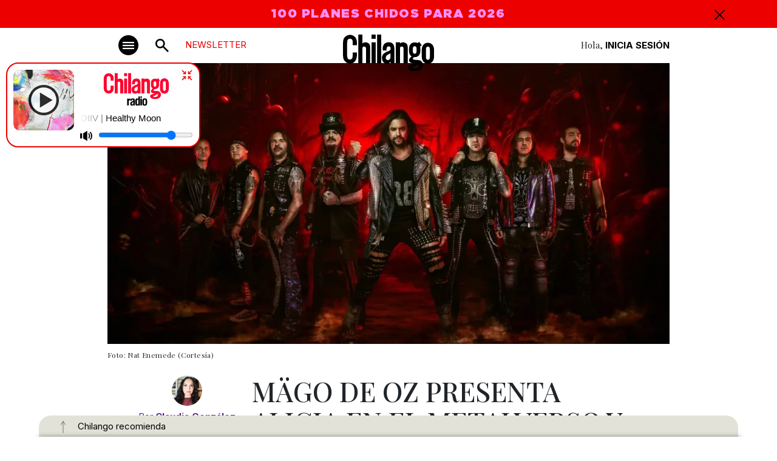

--- FILE ---
content_type: text/html
request_url: https://www.chilango.com/que-hacer/musica/mago-de-oz-presenta-disco-habla-de-su-tour-feliz-no-cumpleanos/
body_size: 23618
content:

<!DOCTYPE html>
<html lang="es">
<head>
  <meta charset="UTF-8">
  <meta http-equiv="X-UA-Compatible" content="IE=edge">
  <meta name="viewport" content="width=device-width, initial-scale=1" />
    <link rel="apple-touch-icon" sizes="180x180" href="https://www.chilango.com/favicon/apple-touch-icon.png">
    <link rel="icon" type="image/png" sizes="32x32" href="https://www.chilango.com/favicon/favicon-32x32.png">
    <link rel="icon" type="image/png" sizes="16x16" href="https://www.chilango.com/favicon/favicon-16x16.png">
    <link rel="manifest" href="https://www.chilango.com/favicon/site.webmanifest">
    <link rel="amphtml" href="https://www.chilango.com/que-hacer/musica/mago-de-oz-presenta-disco-habla-de-su-tour-feliz-no-cumpleanos/amp/">
    <title>Chilango - Mägo de Oz presenta disco y habla de su tour Feliz No Cumpleaños </title>
  <meta name="description" content="Te decimos qué hacer en la Ciudad de México: comida, antros, bares, música, cine, cartelera teatral y todas las noticias importantes.">
  <link rel="preconnect" href="https://fonts.googleapis.com">
  <link rel="preconnect" href="https://fonts.gstatic.com" crossorigin>
  <!-- optionally increase loading priority -->
  <link rel="preload" as="style" href="https://fonts.googleapis.com/css2?family=Inter:wght@100;200;300;400;500;600;700;800;900&family=Playfair+Display:ital,wght@0,400;0,500;0,600;0,700;0,800;0,900;1,400;1,500;1,600;1,700;1,800;1,900&family=Xanh+Mono:ital@0;1&display=swap">
  <!-- async CSS -->
  <link rel="stylesheet" media="print" onload="this.onload=null;this.removeAttribute('media');" href="https://fonts.googleapis.com/css2?family=Inter:wght@100;200;300;400;500;600;700;800;900&family=Playfair+Display:ital,wght@0,400;0,500;0,600;0,700;0,800;0,900;1,400;1,500;1,600;1,700;1,800;1,900&family=Xanh+Mono:ital@0;1&display=swap">
  <!-- no-JS fallback -->
  <noscript>
    <link rel="stylesheet" href="https://fonts.googleapis.com/css2?family=Inter:wght@100;200;300;400;500;600;700;800;900&family=Playfair+Display:ital,wght@0,400;0,500;0,600;0,700;0,800;0,900;1,400;1,500;1,600;1,700;1,800;1,900&family=Xanh+Mono:ital@0;1&display=swap">
  </noscript>
  <link href="https://fonts.googleapis.com/css2?family=Inter:wght@100;200;300;400;500;600;700;800;900&family=Playfair+Display:ital,wght@0,400;0,500;0,600;0,700;0,800;0,900;1,400;1,500;1,600;1,700;1,800;1,900&family=Xanh+Mono:ital@0;1&display=swap" rel="stylesheet">
  <link rel="preload" href="https://www.chilango.com/wp-content/themes/chilango/chilango/theme/fonts/Gotham-Ultra.woff2" as="font" type="font/woff2" crossorigin>
  <meta name='robots' content='index, follow, max-image-preview:large, max-snippet:-1, max-video-preview:-1' />
	<style>img:is([sizes="auto" i], [sizes^="auto," i]) { contain-intrinsic-size: 3000px 1500px }</style>
	
	<!-- This site is optimized with the Yoast SEO Premium plugin v22.7 (Yoast SEO v24.3) - https://yoast.com/wordpress/plugins/seo/ -->
	<meta name="description" content="La banda de folk metal español Mägo de Oz habló con Chilango sobre su nuevo disco y su próximo concierto en la Arena CDMX." />
	<link rel="canonical" href="https://www.chilango.com/que-hacer/musica/mago-de-oz-presenta-disco-habla-de-su-tour-feliz-no-cumpleanos/" />
	<meta property="og:locale" content="es_MX" />
	<meta property="og:type" content="article" />
	<meta property="og:title" content="Mägo de Oz presenta Alicia en el Metalverso y habla de su tour Feliz No Cumpleaños" />
	<meta property="og:description" content="La banda de folk metal español Mägo de Oz habló con Chilango sobre su nuevo disco y su próximo concierto en la Arena CDMX." />
	<meta property="og:url" content="https://www.chilango.com/que-hacer/musica/mago-de-oz-presenta-disco-habla-de-su-tour-feliz-no-cumpleanos/" />
	<meta property="og:site_name" content="Chilango" />
	<meta property="article:publisher" content="https://www.facebook.com/ChilangoOficial/" />
	<meta property="article:published_time" content="2024-02-23T03:25:29+00:00" />
	<meta property="article:modified_time" content="2024-06-24T23:34:46+00:00" />
	<meta property="og:image" content="https://img.chilango.com/cdn-cgi/image/quality=75,format=auto,onerror=redirect/2024/02/Mago-de-Oz-Nat-Enemede-1200x600.jpeg" />
	<meta property="og:image:width" content="1200" />
	<meta property="og:image:height" content="675" />
	<meta property="og:image:type" content="image/jpeg" />
	<meta name="author" content="Claudia González Alvarado" />
	<meta name="twitter:card" content="summary_large_image" />
	<meta name="twitter:creator" content="@chilangocom" />
	<meta name="twitter:site" content="@chilangocom" />
	<meta name="twitter:label1" content="Written by" />
	<meta name="twitter:data1" content="Claudia González Alvarado" />
	<meta name="twitter:label2" content="Est. reading time" />
	<meta name="twitter:data2" content="5 minutos" />
	<script type="application/ld+json" class="yoast-schema-graph">{"@context":"https://schema.org","@graph":[{"@type":"Article","@id":"https://www.chilango.com/que-hacer/musica/mago-de-oz-presenta-disco-habla-de-su-tour-feliz-no-cumpleanos/#article","isPartOf":{"@id":"https://www.chilango.com/que-hacer/musica/mago-de-oz-presenta-disco-habla-de-su-tour-feliz-no-cumpleanos/"},"author":{"name":"Claudia González Alvarado","@id":"https://www.chilango.com/#/schema/person/6df93e3f778e4b4a6d62c8867216f5fc"},"headline":"Mägo de Oz presenta Alicia en el Metalverso y habla de su tour Feliz No Cumpleaños","datePublished":"2024-02-23T03:25:29+00:00","dateModified":"2024-06-24T23:34:46+00:00","mainEntityOfPage":{"@id":"https://www.chilango.com/que-hacer/musica/mago-de-oz-presenta-disco-habla-de-su-tour-feliz-no-cumpleanos/"},"wordCount":1104,"commentCount":0,"publisher":{"@id":"https://www.chilango.com/#organization"},"image":{"@id":"https://www.chilango.com/que-hacer/musica/mago-de-oz-presenta-disco-habla-de-su-tour-feliz-no-cumpleanos/#primaryimage"},"thumbnailUrl":"https://img.chilango.com/cdn-cgi/image/width=1200,height=600,quality=75,format=auto,onerror=redirect/2024/02/Mago-de-Oz-Nat-Enemede-1200x600.jpeg","keywords":["nota","showcase","top"],"articleSection":["Música"],"inLanguage":"es","potentialAction":[{"@type":"CommentAction","name":"Comment","target":["https://www.chilango.com/que-hacer/musica/mago-de-oz-presenta-disco-habla-de-su-tour-feliz-no-cumpleanos/#respond"]}],"copyrightYear":"2024","copyrightHolder":{"@id":"https://www.chilango.com/#organization"}},{"@type":"WebPage","@id":"https://www.chilango.com/que-hacer/musica/mago-de-oz-presenta-disco-habla-de-su-tour-feliz-no-cumpleanos/","url":"https://www.chilango.com/que-hacer/musica/mago-de-oz-presenta-disco-habla-de-su-tour-feliz-no-cumpleanos/","name":"Mägo de Oz presenta disco y habla de su tour Feliz No Cumpleaños","isPartOf":{"@id":"https://www.chilango.com/#website"},"primaryImageOfPage":{"@id":"https://www.chilango.com/que-hacer/musica/mago-de-oz-presenta-disco-habla-de-su-tour-feliz-no-cumpleanos/#primaryimage"},"image":{"@id":"https://www.chilango.com/que-hacer/musica/mago-de-oz-presenta-disco-habla-de-su-tour-feliz-no-cumpleanos/#primaryimage"},"thumbnailUrl":"https://img.chilango.com/cdn-cgi/image/width=1200,height=600,quality=75,format=auto,onerror=redirect/2024/02/Mago-de-Oz-Nat-Enemede-1200x600.jpeg","datePublished":"2024-02-23T03:25:29+00:00","dateModified":"2024-06-24T23:34:46+00:00","description":"La banda de folk metal español Mägo de Oz habló con Chilango sobre su nuevo disco y su próximo concierto en la Arena CDMX.","breadcrumb":{"@id":"https://www.chilango.com/que-hacer/musica/mago-de-oz-presenta-disco-habla-de-su-tour-feliz-no-cumpleanos/#breadcrumb"},"inLanguage":"es","potentialAction":[{"@type":"ReadAction","target":["https://www.chilango.com/que-hacer/musica/mago-de-oz-presenta-disco-habla-de-su-tour-feliz-no-cumpleanos/"]}]},{"@type":"ImageObject","inLanguage":"es","@id":"https://www.chilango.com/que-hacer/musica/mago-de-oz-presenta-disco-habla-de-su-tour-feliz-no-cumpleanos/#primaryimage","url":"https://img.chilango.com/cdn-cgi/image/width=1200,height=600,quality=75,format=auto,onerror=redirect/2024/02/Mago-de-Oz-Nat-Enemede-1200x600.jpeg","contentUrl":"https://img.chilango.com/cdn-cgi/image/width=1200,height=600,quality=75,format=auto,onerror=redirect/2024/02/Mago-de-Oz-Nat-Enemede-1200x600.jpeg","width":1200,"height":675,"caption":"Foto: Nat Enemede (Cortesía)"},{"@type":"BreadcrumbList","@id":"https://www.chilango.com/que-hacer/musica/mago-de-oz-presenta-disco-habla-de-su-tour-feliz-no-cumpleanos/#breadcrumb","itemListElement":[{"@type":"ListItem","position":1,"name":"Inicio","item":"https://www.chilango.com/"},{"@type":"ListItem","position":2,"name":"Mägo de Oz presenta Alicia en el Metalverso y habla de su tour Feliz No Cumpleaños"}]},{"@type":"WebSite","@id":"https://www.chilango.com/#website","url":"https://www.chilango.com/","name":"Chilango","description":"La revista y el sitio de la Ciudad de México: comida, antros, bares, música, cine, teatro y qué hacer.","publisher":{"@id":"https://www.chilango.com/#organization"},"potentialAction":[{"@type":"SearchAction","target":{"@type":"EntryPoint","urlTemplate":"https://www.chilango.com/?s={search_term_string}"},"query-input":{"@type":"PropertyValueSpecification","valueRequired":true,"valueName":"search_term_string"}}],"inLanguage":"es"},{"@type":"Organization","@id":"https://www.chilango.com/#organization","name":"Chilango","url":"https://www.chilango.com/","logo":{"@type":"ImageObject","inLanguage":"es","@id":"https://www.chilango.com/#/schema/logo/image/","url":"https://img.chilango.com/cdn-cgi/image/width=600,height=60,quality=75,format=auto,onerror=redirect/2025/01/chilango.png","contentUrl":"https://img.chilango.com/cdn-cgi/image/width=600,height=60,quality=75,format=auto,onerror=redirect/2025/01/chilango.png","width":600,"height":60,"caption":"Chilango"},"image":{"@id":"https://www.chilango.com/#/schema/logo/image/"},"sameAs":["https://www.facebook.com/ChilangoOficial/","https://x.com/chilangocom"]},{"@type":"Person","@id":"https://www.chilango.com/#/schema/person/6df93e3f778e4b4a6d62c8867216f5fc","name":"Claudia González Alvarado","image":{"@type":"ImageObject","inLanguage":"es","@id":"https://www.chilango.com/#/schema/person/image/","url":"https://secure.gravatar.com/avatar/d43d66decc734bfc91a22abfdd422d42?s=96&d=mm&r=g","contentUrl":"https://secure.gravatar.com/avatar/d43d66decc734bfc91a22abfdd422d42?s=96&d=mm&r=g","caption":"Claudia González Alvarado"},"url":"https://www.chilango.com/author/claudia-gonzalez-alvarado/"}]}</script>
	<!-- / Yoast SEO Premium plugin. -->


<link rel='stylesheet' id='wp-block-library-css' href='https://www.chilango.com/wp-includes/css/dist/block-library/style.min.css?ver=6.7.1' type='text/css' media='all' />
<style id='classic-theme-styles-inline-css' type='text/css'>
/*! This file is auto-generated */
.wp-block-button__link{color:#fff;background-color:#32373c;border-radius:9999px;box-shadow:none;text-decoration:none;padding:calc(.667em + 2px) calc(1.333em + 2px);font-size:1.125em}.wp-block-file__button{background:#32373c;color:#fff;text-decoration:none}
</style>
<style id='global-styles-inline-css' type='text/css'>
:root{--wp--preset--aspect-ratio--square: 1;--wp--preset--aspect-ratio--4-3: 4/3;--wp--preset--aspect-ratio--3-4: 3/4;--wp--preset--aspect-ratio--3-2: 3/2;--wp--preset--aspect-ratio--2-3: 2/3;--wp--preset--aspect-ratio--16-9: 16/9;--wp--preset--aspect-ratio--9-16: 9/16;--wp--preset--color--black: #000000;--wp--preset--color--cyan-bluish-gray: #abb8c3;--wp--preset--color--white: #ffffff;--wp--preset--color--pale-pink: #f78da7;--wp--preset--color--vivid-red: #cf2e2e;--wp--preset--color--luminous-vivid-orange: #ff6900;--wp--preset--color--luminous-vivid-amber: #fcb900;--wp--preset--color--light-green-cyan: #7bdcb5;--wp--preset--color--vivid-green-cyan: #00d084;--wp--preset--color--pale-cyan-blue: #8ed1fc;--wp--preset--color--vivid-cyan-blue: #0693e3;--wp--preset--color--vivid-purple: #9b51e0;--wp--preset--gradient--vivid-cyan-blue-to-vivid-purple: linear-gradient(135deg,rgba(6,147,227,1) 0%,rgb(155,81,224) 100%);--wp--preset--gradient--light-green-cyan-to-vivid-green-cyan: linear-gradient(135deg,rgb(122,220,180) 0%,rgb(0,208,130) 100%);--wp--preset--gradient--luminous-vivid-amber-to-luminous-vivid-orange: linear-gradient(135deg,rgba(252,185,0,1) 0%,rgba(255,105,0,1) 100%);--wp--preset--gradient--luminous-vivid-orange-to-vivid-red: linear-gradient(135deg,rgba(255,105,0,1) 0%,rgb(207,46,46) 100%);--wp--preset--gradient--very-light-gray-to-cyan-bluish-gray: linear-gradient(135deg,rgb(238,238,238) 0%,rgb(169,184,195) 100%);--wp--preset--gradient--cool-to-warm-spectrum: linear-gradient(135deg,rgb(74,234,220) 0%,rgb(151,120,209) 20%,rgb(207,42,186) 40%,rgb(238,44,130) 60%,rgb(251,105,98) 80%,rgb(254,248,76) 100%);--wp--preset--gradient--blush-light-purple: linear-gradient(135deg,rgb(255,206,236) 0%,rgb(152,150,240) 100%);--wp--preset--gradient--blush-bordeaux: linear-gradient(135deg,rgb(254,205,165) 0%,rgb(254,45,45) 50%,rgb(107,0,62) 100%);--wp--preset--gradient--luminous-dusk: linear-gradient(135deg,rgb(255,203,112) 0%,rgb(199,81,192) 50%,rgb(65,88,208) 100%);--wp--preset--gradient--pale-ocean: linear-gradient(135deg,rgb(255,245,203) 0%,rgb(182,227,212) 50%,rgb(51,167,181) 100%);--wp--preset--gradient--electric-grass: linear-gradient(135deg,rgb(202,248,128) 0%,rgb(113,206,126) 100%);--wp--preset--gradient--midnight: linear-gradient(135deg,rgb(2,3,129) 0%,rgb(40,116,252) 100%);--wp--preset--font-size--small: 13px;--wp--preset--font-size--medium: 20px;--wp--preset--font-size--large: 36px;--wp--preset--font-size--x-large: 42px;--wp--preset--spacing--20: 0.44rem;--wp--preset--spacing--30: 0.67rem;--wp--preset--spacing--40: 1rem;--wp--preset--spacing--50: 1.5rem;--wp--preset--spacing--60: 2.25rem;--wp--preset--spacing--70: 3.38rem;--wp--preset--spacing--80: 5.06rem;--wp--preset--shadow--natural: 6px 6px 9px rgba(0, 0, 0, 0.2);--wp--preset--shadow--deep: 12px 12px 50px rgba(0, 0, 0, 0.4);--wp--preset--shadow--sharp: 6px 6px 0px rgba(0, 0, 0, 0.2);--wp--preset--shadow--outlined: 6px 6px 0px -3px rgba(255, 255, 255, 1), 6px 6px rgba(0, 0, 0, 1);--wp--preset--shadow--crisp: 6px 6px 0px rgba(0, 0, 0, 1);}:where(.is-layout-flex){gap: 0.5em;}:where(.is-layout-grid){gap: 0.5em;}body .is-layout-flex{display: flex;}.is-layout-flex{flex-wrap: wrap;align-items: center;}.is-layout-flex > :is(*, div){margin: 0;}body .is-layout-grid{display: grid;}.is-layout-grid > :is(*, div){margin: 0;}:where(.wp-block-columns.is-layout-flex){gap: 2em;}:where(.wp-block-columns.is-layout-grid){gap: 2em;}:where(.wp-block-post-template.is-layout-flex){gap: 1.25em;}:where(.wp-block-post-template.is-layout-grid){gap: 1.25em;}.has-black-color{color: var(--wp--preset--color--black) !important;}.has-cyan-bluish-gray-color{color: var(--wp--preset--color--cyan-bluish-gray) !important;}.has-white-color{color: var(--wp--preset--color--white) !important;}.has-pale-pink-color{color: var(--wp--preset--color--pale-pink) !important;}.has-vivid-red-color{color: var(--wp--preset--color--vivid-red) !important;}.has-luminous-vivid-orange-color{color: var(--wp--preset--color--luminous-vivid-orange) !important;}.has-luminous-vivid-amber-color{color: var(--wp--preset--color--luminous-vivid-amber) !important;}.has-light-green-cyan-color{color: var(--wp--preset--color--light-green-cyan) !important;}.has-vivid-green-cyan-color{color: var(--wp--preset--color--vivid-green-cyan) !important;}.has-pale-cyan-blue-color{color: var(--wp--preset--color--pale-cyan-blue) !important;}.has-vivid-cyan-blue-color{color: var(--wp--preset--color--vivid-cyan-blue) !important;}.has-vivid-purple-color{color: var(--wp--preset--color--vivid-purple) !important;}.has-black-background-color{background-color: var(--wp--preset--color--black) !important;}.has-cyan-bluish-gray-background-color{background-color: var(--wp--preset--color--cyan-bluish-gray) !important;}.has-white-background-color{background-color: var(--wp--preset--color--white) !important;}.has-pale-pink-background-color{background-color: var(--wp--preset--color--pale-pink) !important;}.has-vivid-red-background-color{background-color: var(--wp--preset--color--vivid-red) !important;}.has-luminous-vivid-orange-background-color{background-color: var(--wp--preset--color--luminous-vivid-orange) !important;}.has-luminous-vivid-amber-background-color{background-color: var(--wp--preset--color--luminous-vivid-amber) !important;}.has-light-green-cyan-background-color{background-color: var(--wp--preset--color--light-green-cyan) !important;}.has-vivid-green-cyan-background-color{background-color: var(--wp--preset--color--vivid-green-cyan) !important;}.has-pale-cyan-blue-background-color{background-color: var(--wp--preset--color--pale-cyan-blue) !important;}.has-vivid-cyan-blue-background-color{background-color: var(--wp--preset--color--vivid-cyan-blue) !important;}.has-vivid-purple-background-color{background-color: var(--wp--preset--color--vivid-purple) !important;}.has-black-border-color{border-color: var(--wp--preset--color--black) !important;}.has-cyan-bluish-gray-border-color{border-color: var(--wp--preset--color--cyan-bluish-gray) !important;}.has-white-border-color{border-color: var(--wp--preset--color--white) !important;}.has-pale-pink-border-color{border-color: var(--wp--preset--color--pale-pink) !important;}.has-vivid-red-border-color{border-color: var(--wp--preset--color--vivid-red) !important;}.has-luminous-vivid-orange-border-color{border-color: var(--wp--preset--color--luminous-vivid-orange) !important;}.has-luminous-vivid-amber-border-color{border-color: var(--wp--preset--color--luminous-vivid-amber) !important;}.has-light-green-cyan-border-color{border-color: var(--wp--preset--color--light-green-cyan) !important;}.has-vivid-green-cyan-border-color{border-color: var(--wp--preset--color--vivid-green-cyan) !important;}.has-pale-cyan-blue-border-color{border-color: var(--wp--preset--color--pale-cyan-blue) !important;}.has-vivid-cyan-blue-border-color{border-color: var(--wp--preset--color--vivid-cyan-blue) !important;}.has-vivid-purple-border-color{border-color: var(--wp--preset--color--vivid-purple) !important;}.has-vivid-cyan-blue-to-vivid-purple-gradient-background{background: var(--wp--preset--gradient--vivid-cyan-blue-to-vivid-purple) !important;}.has-light-green-cyan-to-vivid-green-cyan-gradient-background{background: var(--wp--preset--gradient--light-green-cyan-to-vivid-green-cyan) !important;}.has-luminous-vivid-amber-to-luminous-vivid-orange-gradient-background{background: var(--wp--preset--gradient--luminous-vivid-amber-to-luminous-vivid-orange) !important;}.has-luminous-vivid-orange-to-vivid-red-gradient-background{background: var(--wp--preset--gradient--luminous-vivid-orange-to-vivid-red) !important;}.has-very-light-gray-to-cyan-bluish-gray-gradient-background{background: var(--wp--preset--gradient--very-light-gray-to-cyan-bluish-gray) !important;}.has-cool-to-warm-spectrum-gradient-background{background: var(--wp--preset--gradient--cool-to-warm-spectrum) !important;}.has-blush-light-purple-gradient-background{background: var(--wp--preset--gradient--blush-light-purple) !important;}.has-blush-bordeaux-gradient-background{background: var(--wp--preset--gradient--blush-bordeaux) !important;}.has-luminous-dusk-gradient-background{background: var(--wp--preset--gradient--luminous-dusk) !important;}.has-pale-ocean-gradient-background{background: var(--wp--preset--gradient--pale-ocean) !important;}.has-electric-grass-gradient-background{background: var(--wp--preset--gradient--electric-grass) !important;}.has-midnight-gradient-background{background: var(--wp--preset--gradient--midnight) !important;}.has-small-font-size{font-size: var(--wp--preset--font-size--small) !important;}.has-medium-font-size{font-size: var(--wp--preset--font-size--medium) !important;}.has-large-font-size{font-size: var(--wp--preset--font-size--large) !important;}.has-x-large-font-size{font-size: var(--wp--preset--font-size--x-large) !important;}
:where(.wp-block-post-template.is-layout-flex){gap: 1.25em;}:where(.wp-block-post-template.is-layout-grid){gap: 1.25em;}
:where(.wp-block-columns.is-layout-flex){gap: 2em;}:where(.wp-block-columns.is-layout-grid){gap: 2em;}
:root :where(.wp-block-pullquote){font-size: 1.5em;line-height: 1.6;}
</style>
<link rel='stylesheet' id='customcssfonts-css' href='https://www.chilango.com/wp-content/themes/chilango/chilango/theme/css/stylesheet.css?ver=1.1.1' type='text/css' media='all' />
<link rel='stylesheet' id='bootstrap5-css' href='https://www.chilango.com/wp-content/themes/chilango/chilango/theme/css/bootstrap.min.css?ver=5.3.0' type='text/css' media='all' />
<link rel='stylesheet' id='customcss-css' href='https://www.chilango.com/wp-content/themes/chilango/chilango/theme/css/style.css?ver=4404763c0af242eeb4751e4cc7274e0d' type='text/css' media='all' />
<link rel='stylesheet' id='singleCss-css' href='https://www.chilango.com/wp-content/themes/chilango/chilango/theme/css/single.css?ver=1.1.1' type='text/css' media='all' />
<script type="text/javascript" src="https://www.chilango.com/wp-includes/js/jquery/jquery.min.js?ver=3.7.1" id="jquery-core-js"></script>
<script type="text/javascript" src="https://www.chilango.com/wp-includes/js/jquery/jquery-migrate.min.js?ver=3.4.1" id="jquery-migrate-js"></script>
<script type="text/javascript" src="https://www.chilango.com/wp-content/themes/chilango/chilango/theme/js/jquery-ui.min.js?ver=1.11.2" id="jqueryUi-js"></script>
<link rel="https://api.w.org/" href="https://www.chilango.com/wp-json/" /><link rel="alternate" title="JSON" type="application/json" href="https://www.chilango.com/wp-json/wp/v2/posts/831737" /><link rel="alternate" title="oEmbed (JSON)" type="application/json+oembed" href="https://www.chilango.com/wp-json/oembed/1.0/embed?url=https%3A%2F%2Fwww.chilango.com%2Fque-hacer%2Fmusica%2Fmago-de-oz-presenta-disco-habla-de-su-tour-feliz-no-cumpleanos%2F" />
<link rel="alternate" title="oEmbed (XML)" type="text/xml+oembed" href="https://www.chilango.com/wp-json/oembed/1.0/embed?url=https%3A%2F%2Fwww.chilango.com%2Fque-hacer%2Fmusica%2Fmago-de-oz-presenta-disco-habla-de-su-tour-feliz-no-cumpleanos%2F&#038;format=xml" />

		<meta name="lico:reference" content="831737">
		<meta name="lico:site_name" content="Chilango">
		<meta name="lico:post_type" content="post">
		<meta name="lico:pt" content="notas">
<meta name="lico:category" content="musica">
<meta name="lico:category" content="que-hacer">
<meta name="lico:tag" content="nota">
<meta name="lico:tag" content="showcase">
<meta name="lico:tag" content="top">
<script>window.isLicoEnabled = true;</script>
  <!-- <script src="https://maps.googleapis.com/maps/api/js?key=AIzaSyCOUUj_iJWY3K4DdzO44cdjbuHI2jc92oM&loading=async&callback=Function.prototype"></script> -->
  <script async src="https://securepubads.g.doubleclick.net/tag/js/gpt.js"></script>
  <script>
    window.googletag = window.googletag || {cmd: []};
    googletag.cmd.push(function() {
      googletag.defineSlot('/160229725/Ad_Exchange_chilango/chilango_billboard', [[320, 100], [970, 250], [970, 90], [1024, 768], [728, 90]], 'div-gpt-ad-1696729919806-0').addService(googletag.pubads());
      googletag.defineSlot('/160229725/Ad_Exchange_chilango/chilango_1_leaderboard', [[728, 90], [300, 250], [320, 100], [320, 480]], 'div-gpt-ad-1696729702653-0').addService(googletag.pubads());
      googletag.defineSlot('/160229725/Ad_Exchange_chilango/chilango_2_leaderboard', [[320, 100], [320, 480], [300, 250], [728, 90]], 'div-gpt-ad-1696729804661-0').addService(googletag.pubads());
      googletag.defineSlot('/160229725/Ad_Exchange_chilango/chilango_3_leaderboard', [[320, 480], [320, 100], [300, 250], [728, 90]], 'div-gpt-ad-1696729889159-0').addService(googletag.pubads());
      googletag.defineSlot('/160229725/Ad_Exchange_chilango/chilango_1_box', [[300, 600], [320, 100], [300, 250], [320, 480]], 'div-gpt-ad-1696729420186-0').addService(googletag.pubads());
      googletag.defineSlot('/160229725/Ad_Exchange_chilango/chilango_2_box', [[320, 100], [300, 250], [320, 480], [300, 600]], 'div-gpt-ad-1696729740209-0').addService(googletag.pubads());


      googletag.defineSlot('/160229725/Ad_Exchange_chilango/chilango_1_halfpage', [[300, 600], [300, 250], [320, 100], [320, 480]], 'div-gpt-ad-1696729666183-0').addService(googletag.pubads());
      /**
      * Especial
      */
      googletag.defineSlot('/160229725/Ad_Exchange_chilango/chilango_es_Box', [300, 250], 'div-gpt-ad-1712014745922-0').addService(googletag.pubads());

      googletag.pubads().enableSingleRequest();
      googletag.pubads().collapseEmptyDivs();
      googletag.enableServices();
      // var divGpt0 = document.getElementById("div-gpt-ad-1696729702653-0");
      // divGpt0.style.padding = "15px";
      // var divGpt = document.getElementById("div-gpt-ad-1696729919806-0");
      // divGpt.style.background = "#DEDED5";
      // divGpt.style.padding = "15px";
      // var divGpt2 = document.getElementById("div-gpt-ad-1696729804661-0");
      // divGpt2.style.padding = "15px";
      // var divGpt3 = document.getElementById("div-gpt-ad-1696729420186-0");
      // divGpt3.style.paddingTop = "30px";
      // var divGpt4 = document.getElementById("div-gpt-ad-1696729889159-0");
      // divGpt4.style.padding = "15px";
      // var divGpt5 = document.getElementById("div-gpt-ad-1696729666183-0");
      // divGpt5.style.paddingTop = "30px";
      //

      googletag.pubads().enableLazyLoad({
        fetchMarginPercent: 500,
        renderMarginPercent: 200,
        mobileScaling: 2.0,
      });

    });
	googletag.cmd.push(function() {
	  // SEGMENTACION
	  	  googletag.pubads().setTargeting("category", ["que-hacer","musica"]);
	  googletag.pubads().setTargeting("tags", ["nota","showcase","top"]);
	  	  googletag.pubads().setTargeting("slug", "mago-de-oz-presenta-disco-habla-de-su-tour-feliz-no-cumpleanos");
	  	});
</script>
<!-- Comscore===================: -->
<script>
  var _comscore = _comscore || [];
  _comscore.push({
    c1: "2", c2: "15256939", cs_ucfr: "1" ,
    options: {
        enableFirstPartyCookie: true
        }
    });
  (function() {
    var s = document.createElement("script"), el = document.getElementsByTagName("script")[0]; s.async = true;
    s.src = "https://sb.scorecardresearch.com/cs/15256939/beacon.js";
    el.parentNode.insertBefore(s, el);
  })();
</script>
<!-- Analytics ===================== -->
<!-- Google tag (gtag.js) --> <script async src="https://www.googletagmanager.com/gtag/js?id=G-HHGE6YF9FB"></script> <script> window.dataLayer = window.dataLayer || []; function gtag(){dataLayer.push(arguments);} gtag('js', new Date()); gtag('config', 'G-HHGE6YF9FB'); </script>
<!-- Alexa====================== -->
<!-- <script>
_atrk_opts = { atrk_acct:"E5RSr1DlQy20Y8", domain:"chilango.com",dynamic: true};
(
function() {
var as = document.createElement('script');
as.type = 'text/javascript';
as.async = true;
as.src = "https://certify-js.alexametrics.com/atrk.js";
var s = document.getElementsByTagName('script')[0];
s.parentNode.insertBefore(as, s);
}
)();
</script> -->
<!-- Facebook Pixel ================= -->
<script>
!function(f,b,e,v,n,t,s) {if(f.fbq)return;n=f.fbq=function(){n.callMethod? n.callMethod.apply(n,arguments):n.queue.push(arguments)}; if(!f._fbq)f._fbq=n;n.push=n;n.loaded=!0;n.version='2.0'; n.queue=[];t=b.createElement(e);t.async=!0; t.src=v;s=b.getElementsByTagName(e)[0]; s.parentNode.insertBefore(t,s)}(window,document,'script', 'https://connect.facebook.net/en_US/fbevents.js'); fbq('init', '172013713522115'); fbq('track', 'PageView'); fbq('track', 'ViewContent' );
</script>
<!-- Marfeel ===================== -->
<script type="text/javascript">
!function(){"use strict";function e(e){var t=!(arguments.length>1&&void 0!==arguments[1])||arguments[1],c=document.createElement("script");c.src=e,t?c.type="module":(c.async=!0,c.type="text/javascript",c.setAttribute("nomodule",""));var n=document.getElementsByTagName("script")[0];n.parentNode.insertBefore(c,n)}!function(t,c){!function(t,c,n){var a,o,r;n.accountId=c,null!==(a=t.marfeel)&&void 0!==a||(t.marfeel={}),null!==(o=(r=t.marfeel).cmd)&&void 0!==o||(r.cmd=[]),t.marfeel.config=n;var i="https://sdk.mrf.io/statics";e("".concat(i,"/marfeel-sdk.js?id=").concat(c),!0),e("".concat(i,"/marfeel-sdk.es5.js?id=").concat(c),!1)}(t,c,arguments.length>2&&void 0!==arguments[2]?arguments[2]:{})}(window,2851,{} /* Config */)}();
</script>
<style>
.teaser.lazyload {
  opacity: 0;
  transform: scale(0.8);
}
.teaser.lazyloaded {
  opacity: 1;
  transform: scale(1);
  transition: all 700ms;
}
</style>
<script>
window.lazySizesConfig = {
  addClasses: true
};
</script>

<!-- Google Tag Manager -->

<script>(function(w,d,s,l,i){w[l]=w[l]||[];w[l].push({'gtm.start':new Date().getTime(),event:'gtm.js'});
var f=d.getElementsByTagName(s)[0],j=d.createElement(s),dl=l!='dataLayer'?'&l='+l:'';j.async=true;j.src='https://www.googletagmanager.com/gtm.js?id='+i+dl;f.parentNode.insertBefore(j,f);
})(window,document,'script','dataLayer','GTM-MKZDWTKN');</script>

<!-- End Google Tag Manager -->

</head>
<body class="post-template-default single single-post postid-831737 single-format-standard">

<!-- Google Tag Manager (noscript) -->

<noscript><iframe src="https://www.googletagmanager.com/ns.html?id=GTM-MKZDWTKN" height="0" width="0" style="display:none;visibility:hidden"></iframe></noscript>

<!-- End Google Tag Manager (noscript) -->

    <!-- ============= AD chilango_billboard ============== -->
<div class="text-center w-100">
  <!-- /160229725/Ad_Exchange_chilango/chilango_billboard -->
  <div id='div-gpt-ad-1696729919806-0' style='min-width: 320px;'>
    <script>
      googletag.cmd.push(function() { googletag.display('div-gpt-ad-1696729919806-0'); });
    </script>
  </div>
</div><!-- NAVBAR -->
<nav class="autohide navbar position-sticky top-0 start-0 w-100 p-0 bg-white">
    <!-- TOP BAR ALERT -->
    <div id="topBarAlert" class="bgRed w-100 ffGothamUltra text-center fs20">
        <div class="container position-relative">
            <div class="row">
                <div class="col-12 px-30px">
                    <p><a href="https://www.chilango.com/revista/edicion-marzo-2025/Chilango253.pdf" target="_blank" rel="noopener">CARTOGRAFÍA DEL CINE HECHO EN NUESTRA CIUDAD</a></p>
                    <div class="closeAlert ffInter fs20 position-absolute top-0 end-0 pe-3">
                        <img src="https://www.chilango.com/wp-content/themes/chilango/chilango/theme/img/cross.svg" width="17" height="17" alt="Icon Close">

                    </div>
                </div>
            </div>
        </div>
    </div>
    <!-- END TOP BAR ALERT -->
    <!-- MAIN MENU -->
    <div class="container d-block">
        <div class="row justify-content-center">
            <div class="col-lg-10 text-end position-relative">
                <!-- Button trigger modal -->
                <button type="button" class="navbar-toggler bg-dark position-absolute p-0 b-0" data-bs-toggle="modal" data-bs-target="#menuModal" aria-label="#menuModal" title="Menú modal">
                    <span class="navbar-toggler-icon"></span>
                </button>
                <!-- <div class="newsMenu text-uppercase ffInter newsletter-menu-btn">NEWSLETTER</div> -->
                <a href="/newsletter" class="newsMenu text-uppercase ffInter newsletter-menu-btn">NEWSLETTER</a>
                <a class="navbar-brand-search position-absolute text-center" href="#search"><img src="https://www.chilango.com/wp-content/themes/chilango/chilango/theme/img/icon-search.svg" width="22" height="22" alt="Icon Search"></a>
                <h1 class="navbar-brand position-absolute start-0 end-0 mx-auto">
                    <a href="/"><img class="mb-2 w-100 h-auto" src="https://www.chilango.com/wp-content/themes/chilango/chilango/theme/img/04.svg" width="150" height="60" alt="Chilango - Te decimos qué hacer en la Ciudad de México"><br></a></h1>
                <div class="registrate-menu ffPlayfair">Hola, <a href="https://login.chilango.com" class="iniciarSesionLog fw-bold text-uppercase ffInter ">Inicia Sesión</a></div>
            </div>
        </div>
    </div>
    <!-- MAIN MENU END -->
</nav>
<!-- NAVBAR END-->
<!-- MODAL -->
<div class="modal fade" id="menuModal" tabindex="-1" aria-labelledby="menuModal" aria-hidden="true">
    <div class="modal-dialog mw-100">
        <div class="container" >
            <div class="row  justify-content-center">
                <div class="col-xl-10 event-in py-4 bg-white" style="padding-left: 25px; padding-right: 25px;">
                    <div class="d-flex ">
                        <div class="position-relative">
                            <!-- Button trigger modal -->
                            <button type="button" class="navbar-toggler2 bg-dark p-0 m-0 text-white" data-bs-toggle="modal" data-bs-target="#menuModal" aria-label="#menuModal" title="Menú modal"></button>
                        </div>
                        <div class="px-4 px-lg-5">
                            <h1>
                                <a href="/"><img class="logoChilangoModal" data-no-lazy="1" src="https://www.chilango.com/wp-content/themes/chilango/chilango/theme/img/04.svg"  alt="Chilango Menú"><br></a>
                            </h1>
                        </div>
                        <div class="align-self-end pb-3 d-none d-lg-block" style="padding-bottom: 33px !important;">
                            <form action="https://www.chilango.com" method="get">
                                <input class="inputBuscarChilango" type="text" name="s" placeholder="Buscar en Chilango" required="required">
                                <button class="search-button bgRed" type="submit" aria-label="Buscar">
                                    <img src="https://www.chilango.com/wp-content/themes/chilango/chilango/theme/img/icon-search.svg" width="17" height="17" alt="Icon Search" data-no-lazy="1">
                                </button>
                            </form>
                        </div>
                        <div class="flex-fill text-end align-self-end pb-3">
                            <div class="registrate-menu registrate-menu2 ffPlayfair">
                                Hola, <a href="https://login.chilango.com"><span class="ffInter iniciarSesionLog text-uppercase">INICIAR SESIÓN</span></a>
                                <br><a href="https://www.chilango.com/terminos-condiciones-uso-del-sitio-web-www-chilango-com/"><span class="perfilMenu ffPlayfair">Términos y condiciones</span></a>
                                <br><a href="https://www.chilango.com/aviso-privacidad-la-proteccion-datos-personales/"><span class="perfilMenu ffPlayfair">Aviso de privacidad</span></a>
                            </div>
                        </div>
                    </div>
                    <div class="row d-flex d-lg-none text-center mt-3 searchInput">
                        <form action="https://www.chilango.com" method="get">
                            <input class="inputBuscarChilango" type="text" name="s" placeholder="Buscar en Chilango">
                            <button class="search-button bgRed" type="submit" aria-label="Buscar">
                                <img src="https://www.chilango.com/wp-content/themes/chilango/chilango/theme/img/icon-search.svg" width="17" height="17" alt="Icon Search">
                            </button>
                        </form>
                    </div>
                    <div class="row mt-lg-5">
                        <div class="col-lg-9">
                            <div class="row menuCategories text-center text-lg-start">
                                                            <div class="col-lg-3 border-end ps-lg-3 pt-lg-4 pt-2">
                                    <h2><a href="https://www.chilango.com/noticias/" target="_self">Noticias</a></h2>
                                    <ul class="d-none d-lg-block">
                                                                             <li><a  href="https://www.chilango.com/noticias/transporte/" target="_self">Transporte</a></li>
                                                                            <li><a  href="https://www.chilango.com/noticias/educacion/" target="_self">Educación</a></li>
                                                                            <li><a  href="https://www.chilango.com/noticias/seguridad/" target="_self">Seguridad</a></li>
                                                                            <li><a  href="https://www.chilango.com/noticias/tecnologia/" target="_self">Tecnología</a></li>
                                                                            <li><a  href="https://www.chilango.com/noticias/salud/%20" target="_self">Salud</a></li>
                                                                        </ul>
                                </div>
                                                                <div class="col-lg-3 border-end ps-lg-3 pt-lg-4 pt-2">
                                    <h2><a href="https://www.chilango.com/que-hacer/" target="_self">Qué hacer</a></h2>
                                    <ul class="d-none d-lg-block">
                                                                             <li><a  href="https://www.chilango.com/que-hacer/musica/" target="_self">Música</a></li>
                                                                            <li><a  href="https://www.chilango.com/que-hacer/arte-y-cultura/" target="_self">Arte y cultura</a></li>
                                                                            <li><a  href="https://www.chilango.com/que-hacer/compras/" target="_self">Compras</a></li>
                                                                            <li><a  href="https://www.chilango.com/que-hacer/ferias/" target="_self">Ferias</a></li>
                                                                            <li><a  href="https://www.chilango.com/que-hacer/parques/" target="_self">Parques</a></li>
                                                                            <li><a  href="https://www.chilango.com/que-hacer/ninos/" target="_self">Niñxs</a></li>
                                                                            <li><a  href="https://www.chilango.com/que-hacer/mascotas/" target="_self">Mascotas</a></li>
                                                                        </ul>
                                </div>
                                                                <div class="col-lg-3 border-end ps-lg-3 pt-lg-4 pt-2">
                                    <h2><a href="https://www.chilango.com/comida-y-tragos/" target="_self">Comida y tragos</a></h2>
                                    <ul class="d-none d-lg-block">
                                                                             <li><a  href="https://www.chilango.com/comida-y-tragos/restaurantes/" target="_self">Restaurantes</a></li>
                                                                            <li><a  href="https://www.chilango.com/comida-y-tragos/tacos" target="_self">Tacos</a></li>
                                                                            <li><a  href="https://www.chilango.com/comida-y-tragos/bares" target="_self">Bares</a></li>
                                                                            <li><a  href="https://www.chilango.com/comida-y-tragos/grasabroso/" target="_self">Grasabroso</a></li>
                                                                            <li><a  href="https://www.chilango.com/comida-y-tragos/come-rico-con/" target="_self">Come rico con...</a></li>
                                                                            <li><a  href="https://www.chilango.com/comida-y-tragos/fiesta/" target="_self">Fiesta</a></li>
                                                                        </ul>
                                </div>
                                                                <div class="col-lg-3 border-end ps-lg-3 pt-lg-4 pt-2">
                                    <h2><a href="https://www.chilango.com/cine-y-tv/" target="_self">Cine y TV</a></h2>
                                    <ul class="d-none d-lg-block">
                                                                             <li><a  href="https://www.chilango.com/cine-y-tv/peliculas/" target="_self">Películas</a></li>
                                                                            <li><a  href="https://www.chilango.com/cine-y-tv/series/" target="_self">Series</a></li>
                                                                        </ul>
                                </div>
                                                                <div class="col-lg-3 border-end ps-lg-3 pt-lg-4 pt-2">
                                    <h2><a href="https://www.chilango.com/manual-de-supervivencia" target="_self">Manual de supervivencia</a></h2>
                                    <ul class="d-none d-lg-block">
                                                                             <li><a  href="https://www.chilango.com/manual-de-supervivencia/personal" target="_self">Personal</a></li>
                                                                            <li><a  href="https://www.chilango.com/manual-de-supervivencia/coche" target="_self">Autos</a></li>
                                                                            <li><a  href="https://www.chilango.com/manual-de-supervivencia/casa" target="_self">Casa</a></li>
                                                                        </ul>
                                </div>
                                                                <div class="col-lg-3 border-end ps-lg-3 pt-lg-4 pt-2">
                                    <h2><a href="https://www.chilango.com/viajes/" target="_self">Viajes</a></h2>
                                    <ul class="d-none d-lg-block">
                                                                             <li><a  href="https://www.chilango.com/viajes/en-corto/" target="_self">En corto</a></li>
                                                                            <li><a  href="https://www.chilango.com/viajes/mas-destinos/" target="_self">Más destinos</a></li>
                                                                        </ul>
                                </div>
                                                                <div class="col-lg-3 border-end ps-lg-3 pt-lg-4 pt-2">
                                    <h2><a href="https://www.chilango.com/gentrificacion-en-cdmx/" target="_self">Gentrificación</a></h2>
                                    <ul class="d-none d-lg-block">
                                                                         </ul>
                                </div>
                                                                <div class="col-lg-3 border-end ps-lg-3 pt-lg-4 pt-2">
                                    <h2><a href="https://www.chilango.com/version-impresa/" target="_self">Versión Digital</a></h2>
                                    <ul class="d-none d-lg-block">
                                                                         </ul>
                                </div>
                                                            </div>
                        </div>
                        <div class="col-lg-3 px-5 text-center text-lg-start">
                                                    <a href="https://chilango.com/agenda/" target="_blank">
                                <img src="https://img.chilango.com/cdn-cgi/image/width=2548,height=1149,quality=75,format=auto,onerror=redirect/2024/05/agenda-logo-b-1.webp" alt="Agenda" class="img-fluid imgMM" width="129" height="128" />
                            </a>
                                                </div>
                    </div>
                    <div class="row pt-3 pt-lg-5">
                        <div class="col px-5">
                            <div class="row">
                                <div class="col-lg-6 text-center text-lg-start">
                                    <ul class="socialMenu">
                                        <li><a href="https://www.facebook.com/ChilangoOficial" target="_blank" rel="noopener noreferrer"><img src="https://www.chilango.com/wp-content/themes/chilango/chilango/theme/img/social/facebook.svg" width="33" height="33" alt="Icon facebook"></a></li>
                                        <li><a href="https://twitter.com/ChilangoCom" target="_blank" rel="noopener noreferrer"><img src="https://www.chilango.com/wp-content/themes/chilango/chilango/theme/img/social/twitter.svg" width="33" height="33" alt="Icon twitter"></a></li>
                                        <li><a href="https://www.instagram.com/chilangocom" target="_blank" rel="noopener noreferrer"><img src="https://www.chilango.com/wp-content/themes/chilango/chilango/theme/img/social/instagram.svg" width="33" height="33" alt="Icon instagram"></a></li>
                                        <li><a href="https://www.tiktok.com/@chilangocom?lang=en" target="_blank" rel="noopener noreferrer"><img src="https://www.chilango.com/wp-content/themes/chilango/chilango/theme/img/social/tiktok.svg" width="33" height="33" alt="Icon tiktok"></a></li>
                                        <li><a href="https://www.youtube.com/@chilango" target="_blank" rel="noopener noreferrer"><img src="https://www.chilango.com/wp-content/themes/chilango/chilango/theme/img/social/youtube.svg" width="33" height="33" alt="Icon youtube"></a></li>
                                    </ul>
                                    <ul class="menuUl02">
                                        <li><a href="https://www.chilango.com/MEDIAKIT_CHILANGO.pdf">Descarga media kit</a></li>
                                        <li><a href="https://suscripcion.chilango.com/" target="_blank" rel="noopener noreferrer">Suscríbete</a></li>
                                        <li><a href="https://www.chilango.com/anunciate-con-nosotros/">¿Quieres anunciarte con nosotros?</a></li>
                                        <li><a href="/cdn-cgi/l/email-protection#b9dad6d7cdd8dacdd6f9dad1d0d5d8d7ded697dad6d4"><b><span class="__cf_email__" data-cfemail="24474b4a504547504b64474c4d48454a434b0a474b49">[email&#160;protected]</span></b></a></li>
                                    </ul>
                                </div>
                                <div class="col-lg-6 text-center text-lg-start">
                                    <div class="fs12 colorFF4000 fw700">ÚNETE AL</div>
                                    <div class="ffGothamUltra fs21 ls1rem mb-2">NEWSLETTER<br>CHILANGO</div>
                                    <div class="px-2">
                                        <form  id="newsletter-popup__form2" class="newsletter-popup__form2">
                                            <div class="mb-3 row border">
                                                <input  class="col inputNewslleter"  type="email" name="email" id="frmEmailNewsletter" placeholder="Ingresa tu correo" required="required">
                                                <input type="hidden" name="domain" value="www.chilango.com" />
                                                <button type="submit"  class="suscribeButton bg-dark col-auto" title="Suscribirme">Suscribirme</button>
                                            </div>
                                        </form>
                                    </div>
                                    <p class="fs10">Recibe cada semana una selección con lo más sorprendente de la Ciudad de México.</p>
                                </div>
                            </div>
                        </div>
                        <div class="col-lg-4 text-center text-lg-end">
                            <div class="fs12 fw700">ACERCA DE NOSOTROS</div>
                            <p class="fs10">Te decimos qué hacer en la Ciudad de México: comida, antros, bares, música, cine, cartelera teatral y todas las noticias importantes</p>
                            <p class="fs10 mb-4">©2025 Derechos Reservados<br>Chilango es una marca registrado de Capital Digital.</p>
                            <a href="https://www.capitaldigital.com.mx/" target="_blank" rel="noopener noreferrer"><img src="https://www.chilango.com/wp-content/themes/chilango/chilango/theme/img/logo-capital-digital.svg" width="125" height="52" class="capitalDigitalLogo" alt="Capital Digital Logo"></a>
                        </div>
                    </div>
                </div>
            </div>
        </div>
    </div>
</div>
<!-- SEARCH -->
<div id="search">
    <div>
        <button type="button" class="navbar-toggler2 bg-dark p-0 m-0 text-white close" aria-label="Buscador"></button>
        <form role="search" method="get" class="search-form" action="https://www.chilango.com/">
            <input id="searchInput" type="search" value="" placeholder="Búsqueda + Enter" name="s" required="required" autofocus/>
            <button type="submit" class="suscribeButton fs12" aria-label="Buscar">Buscar</button>
        </form>
    </div>
</div>
<div id="search-back"></div>
<!-- MODAL END -->

<div class="ChilangoPlayer">
    <script data-cfasync="false" src="/cdn-cgi/scripts/5c5dd728/cloudflare-static/email-decode.min.js"></script><script src="https://www.chilango.com/widget/radiochilango/player/widget.js?v=0.0.8"
    data-div="ChilangoPlayer"
    data-style="position:fixed;bottom:50px;height:135px;padding:10px;"
    ></script>
</div>
<div class="container">
    <div class="row">
        <div class="col-12">            <article id="post-831737" class="post-831737 post type-post status-publish format-standard has-post-thumbnail hentry category-musica tag-nota tag-showcase tag-top">
                <header class="entry-header">
                    <div class="row justify-content-center">
                        <div class="col-md-10">
                            <div class="featured-image">
                                <img width="1200" height="600" src="https://img.chilango.com/cdn-cgi/image/width=1200,height=600,quality=75,format=auto,onerror=redirect/2024/02/Mago-de-Oz-Nat-Enemede-1200x600.jpeg" class="w-100 h-auto wp-post-image" alt="Mago de Oz Nat Enemede" decoding="async" fetchpriority="high" />                            </div>
                            <div>
                                <div class="featured-caption mt-2">
                                    <span>Foto: Nat Enemede (Cortesía)</span>
                                </div>
                                <div class="featured-description mt-0">
                                    <span></span>
                                </div>
                            </div>
                            <div class="row mt-4">
                                <div class="col-lg-3 order-2 order-lg-1 ">
                                    <div class="ps-md-5 d-none d-lg-block">
                                        <div class="entry-meta text-center mb-3">
                                                                                    <a href="https://www.chilango.com/author/claudia-gonzalez-alvarado/"  class="d-block" aria-label="Autor Foto">
                                                <img class="mb-2 foto_usuario" src="https://img.chilango.com/cdn-cgi/image/width=400,height=400,quality=75,format=auto,onerror=redirect/2024/10/Recurso-1.png" alt="Autor Foto"/>
                                            </a>
                                                                                    <span class="byline">Por
                                                <b>
                                                    <a href="https://www.chilango.com/author/claudia-gonzalez-alvarado/">Claudia González Alvarado</a>
                                                </b>
                                            </span><br>
                                                                                <span class="posted-on"> 22 febrero, 2024</span>
                                        </div>
                                        <div class="categoria_single-cont py-4">
                                                                                        <a href="https://www.chilango.com/que-hacer/musica/">Música</a>
                                        </div>
                                        <div class="entry-share text-center py-4 " style="position: relative;">
                                            <script type="text/javascript">  
function clipboard831737(){
  copyToClipboard("https://www.chilango.com/que-hacer/musica/mago-de-oz-presenta-disco-habla-de-su-tour-feliz-no-cumpleanos/")
    .then(() => alert('Url copiada al portapapeles.'))
    .catch(() => alert('El Url no se pudo copiar al portapapeles.'));
  return false;
}
</script>
<div class="share-button mt-1">
    <div class="lid mainBtn"><span class="PlusBtn"><img src="https://www.chilango.com/wp-content/themes/chilango/chilango/theme/img/arrow-01.svg" width="23" height="15" style="margin-left: -1px;" alt="arrow share icon"></span> <span class="contBtn fw-bold fs12">Compartir</span></div>
    <div class="share-items-wrapper">
        <div class="share-items">
            <a class="share-item" target="_blank" href="https://www.facebook.com/sharer/sharer.php?u=https%3A%2F%2Fwww.chilango.com%2Fque-hacer%2Fmusica%2Fmago-de-oz-presenta-disco-habla-de-su-tour-feliz-no-cumpleanos%2F" rel="noopener noreferrer"><img src="https://www.chilango.com/wp-content/themes/chilango/chilango/theme/img/social/facebook2.svg" width="30" height="30" alt="facebook icon"></a>
            <a class="share-item" target="_blank" href="https://twitter.com/intent/tweet?text=Mägo%20de%20Oz%20presenta%20Alicia%20en%20el%20Metalverso%20y%20habla%20de%20su%20tour%20Feliz%20No%20Cumpleaños vía @ChilangoCom&amp;url=https%3A%2F%2Fwww.chilango.com%2Fque-hacer%2Fmusica%2Fmago-de-oz-presenta-disco-habla-de-su-tour-feliz-no-cumpleanos%2F" rel="noopener noreferrer"><img src="https://www.chilango.com/wp-content/themes/chilango/chilango/theme/img/social/twitter2.svg" width="30" height="30" alt="twitter icon"></a>
            <a class="share-item" target="_blank" href="whatsapp://send?text=Mägo%20de%20Oz%20presenta%20Alicia%20en%20el%20Metalverso%20y%20habla%20de%20su%20tour%20Feliz%20No%20Cumpleaños https%3A%2F%2Fwww.chilango.com%2Fque-hacer%2Fmusica%2Fmago-de-oz-presenta-disco-habla-de-su-tour-feliz-no-cumpleanos%2F" rel="noopener noreferrer"><img src="https://www.chilango.com/wp-content/themes/chilango/chilango/theme/img/social/whats.svg" width="30" height="30" alt="whats icon"></a>
            <a class="share-item" href="javascript:clipboard831737();" rel="noopener noreferrer"><img src="https://www.chilango.com/wp-content/themes/chilango/chilango/theme/img/social/links.svg" width="30" height="30" alt="links icon"></a>
        </div>
    </div>
    <div class="thank-you">Gracias!</div>
</div>                                        </div>
                                    </div>
                                    <div class="ps-md-5 d-block d-lg-none">
                                        <div class="row d-flex align-items-stretch">
                                            <div class="col-4 borderRhr  d-flex justify-content-center">
                                                <div class="entry-meta align-self-center text-center">
                                                                                                    <a href="https://www.chilango.com/author/claudia-gonzalez-alvarado/"  aria-label="Autor Foto">
                                                        <img class="mb-2 foto_usuario" src="https://img.chilango.com/cdn-cgi/image/width=400,height=400,quality=75,format=auto,onerror=redirect/2024/10/Recurso-1.png" alt="" />
                                                    </a>
                                                <br>
                                                    <span class="byline">Por <b>Claudia González Alvarado </b></span><br>
                                                    <span class="posted-on"> 22 febrero, 2024</span>
                                                </div>
                                            </div>
                                            <div class="col-3 borderRhr  d-flex justify-content-center">
                                                <div class="categoria_single-cont align-self-center py-4 px-5 ">
                                                                                                        <a href="https://www.chilango.com/que-hacer/musica/">Música</a>
                                                </div>
                                            </div>
                                            <div class="col-5 d-flex justify-content-center">
                                                <div class="entry-share align-self-center text-center py-4" style="position: relative;">
                                                    <script type="text/javascript">  
function clipboard831737(){
  copyToClipboard("https://www.chilango.com/que-hacer/musica/mago-de-oz-presenta-disco-habla-de-su-tour-feliz-no-cumpleanos/")
    .then(() => alert('Url copiada al portapapeles.'))
    .catch(() => alert('El Url no se pudo copiar al portapapeles.'));
  return false;
}
</script>
<div class="share-button mt-1">
    <div class="lid mainBtn"><span class="PlusBtn"><img src="https://www.chilango.com/wp-content/themes/chilango/chilango/theme/img/arrow-01.svg" width="23" height="15" style="margin-left: -1px;" alt="arrow share icon"></span> <span class="contBtn fw-bold fs12">Compartir</span></div>
    <div class="share-items-wrapper">
        <div class="share-items">
            <a class="share-item" target="_blank" href="https://www.facebook.com/sharer/sharer.php?u=https%3A%2F%2Fwww.chilango.com%2Fque-hacer%2Fmusica%2Fmago-de-oz-presenta-disco-habla-de-su-tour-feliz-no-cumpleanos%2F" rel="noopener noreferrer"><img src="https://www.chilango.com/wp-content/themes/chilango/chilango/theme/img/social/facebook2.svg" width="30" height="30" alt="facebook icon"></a>
            <a class="share-item" target="_blank" href="https://twitter.com/intent/tweet?text=Mägo%20de%20Oz%20presenta%20Alicia%20en%20el%20Metalverso%20y%20habla%20de%20su%20tour%20Feliz%20No%20Cumpleaños vía @ChilangoCom&amp;url=https%3A%2F%2Fwww.chilango.com%2Fque-hacer%2Fmusica%2Fmago-de-oz-presenta-disco-habla-de-su-tour-feliz-no-cumpleanos%2F" rel="noopener noreferrer"><img src="https://www.chilango.com/wp-content/themes/chilango/chilango/theme/img/social/twitter2.svg" width="30" height="30" alt="twitter icon"></a>
            <a class="share-item" target="_blank" href="whatsapp://send?text=Mägo%20de%20Oz%20presenta%20Alicia%20en%20el%20Metalverso%20y%20habla%20de%20su%20tour%20Feliz%20No%20Cumpleaños https%3A%2F%2Fwww.chilango.com%2Fque-hacer%2Fmusica%2Fmago-de-oz-presenta-disco-habla-de-su-tour-feliz-no-cumpleanos%2F" rel="noopener noreferrer"><img src="https://www.chilango.com/wp-content/themes/chilango/chilango/theme/img/social/whats.svg" width="30" height="30" alt="whats icon"></a>
            <a class="share-item" href="javascript:clipboard831737();" rel="noopener noreferrer"><img src="https://www.chilango.com/wp-content/themes/chilango/chilango/theme/img/social/links.svg" width="30" height="30" alt="links icon"></a>
        </div>
    </div>
    <div class="thank-you">Gracias!</div>
</div>                                                </div>
                                            </div>
                                        </div>
                                    </div>
                                </div>
                                <div class="col-lg-9 order-1 order-lg-2">
                                    <div class="row">
                                        <div class="col-lg-11">
                                            <h1 class="entry-title">
                                                Mägo de Oz presenta Alicia en el Metalverso y habla de su tour Feliz No Cumpleaños                                            </h1>
                                            <div class="entry-excerpt pe-md-5"><p>La banda de folk metal español Mägo de Oz habló con Chilango sobre su nuevo disco Alicia en el Metalverso y su próximo concierto en la Arena CDMX.</p>
</div>
                                        </div>
                                    </div>
                                </div>
                            </div>
                        </div>
                    </div>
                </header>
                <div class="row mt-4">
                    <div class="col-lg-11 offset-xl-1">
                        <!-- ============= AD chilango_1_leaderboard ============== -->
<div class="text-center w-100 py-4">
  <!-- /160229725/Ad_Exchange_chilango/chilango_1_leaderboard -->
  <div id='div-gpt-ad-1696729702653-0' style='min-width: 300px; min-height: 90px;'>
    <script>
      googletag.cmd.push(function() { googletag.display('div-gpt-ad-1696729702653-0'); });
    </script>
  </div>
</div>
                        <div class="ps-lg-5">
                            <div class="row">
                                <div class="col-lg-8">
                                    <div class="entry-content">
                                                                        
<p>Para <strong>Mägo de Oz</strong>, México es el país número uno en su carrera, por lo que había que venir a presentar su nuevo disco y hablar sobre su nuevo tour. El primero es <em>Alicia en el Metalverso</em>, que dará origen al show llamado <strong>Feliz No Cumpleaños</strong> y que sus fans chilangos podrán presenciar próximamente.</p>



<h2 class="wp-block-heading" id="h-alicia-del-pais-de-las-maravillas-al-metalverso"><strong>Alicia, del País de las Maravillas al Metalverso</strong></h2>



<p>Esta banda no es ajena a los discos conceptuales, y el nuevo es <em>Alicia en el Metalverso</em>. En nueve rolas, el escucha acompaña a una chica transgénero que está con el psiquiatra y aburrida se mete a un videojuego que la lleva al Metalverso. Ahí se topa con personajes de la obra de Lewis Carroll pero con un twist, y al final debe volver a la realidad para enfrentarse a la vida.</p>



<p>“Llevo bastantes años con la idea de hacer una adaptación de <em>Alicia en el País de las Maravillas</em> con <strong>Mägo de Oz</strong>. Pero no fue hasta hace año y medio, dos años, que se me ocurrió llevarme la problemática del Siglo 21 a la historia de Alicia. <em>Cyberbullying</em>, acoso, bulimia, aceptación, el querer agradar, jugarse la vida por un<em> like</em>. Con permiso de Lewis Carroll tomé el nombre de la novela, los personajes, pero es una adaptación demasiado libre. Recomiendo que lean el original, es una auténtica maravilla”, dice Txus.</p><!-- ============= AD chilango_2_leaderboard ============== -->
                    <div class="text-center w-100 my-4">
                      <!-- /160229725/Ad_Exchange_chilango/chilango_2_leaderboard -->
                      <div id="div-gpt-ad-1696729804661-0" style="min-width: 300px; min-height: 90px;">
                        <script>
                          googletag.cmd.push(function() { googletag.display("div-gpt-ad-1696729804661-0"); });
                        </script>
                      </div>
                    </div>



<figure class="wp-block-image size-large"><img decoding="async" width="729" height="1024" src="https://img.chilango.com/2024/02/Mago-de-Oz-2023-Nat-Enemede-Photography-729x1024.jpg" alt="Mago de Oz 2023 Nat Enemede Photography" class="wp-image-831743" srcset="https://img.chilango.com/cdn-cgi/image/width=729,quality=75,format=auto,onerror=redirect/2024/02/Mago-de-Oz-2023-Nat-Enemede-Photography.jpg 729w, https://img.chilango.com/cdn-cgi/image/width=214,quality=75,format=auto,onerror=redirect/2024/02/Mago-de-Oz-2023-Nat-Enemede-Photography.jpg 214w, https://img.chilango.com/cdn-cgi/image/width=768,quality=75,format=auto,onerror=redirect/2024/02/Mago-de-Oz-2023-Nat-Enemede-Photography.jpg 768w, https://img.chilango.com/cdn-cgi/image/width=911,quality=75,format=auto,onerror=redirect/2024/02/Mago-de-Oz-2023-Nat-Enemede-Photography.jpg 911w" sizes="(max-width: 729px) 100vw, 729px" /><figcaption class="wp-element-caption">Foto: Nat Enemede Photography</figcaption></figure>



<p>Sobre la decisión de que su protagonista sea una chica transgénero, el letrista y baterista de <strong>Mägo de Oz</strong> dice: “¿Por qué no? Lo importante es las personas. Y siempre intento que sea controversial todo lo que escribo. Lo que quiero es que la gente joven piense y debata con educación, sin insultarse, sin menospreciarse como hacen en las redes”.</p>
        <div class='my-4 my-md-5 w-100 related colorRed'>
            <div class='fs12  mb-3 ffInter fwBold'>También te puede interesar</div>
            <div class='hrRed'></div>
            <div class='row my-4'>
                <div class='col-4'>
                <a class='d-block' href="https://www.chilango.com/que-hacer/musica/ed-maverick-se-suma-a-ceremonia-2025/">
                <div class='position-relative'>
                     <div class='imgComercialCard imgComercialCard2 rounded'></div>
                    <img decoding="async" class='w-100 rounded h-auto' src="https://img.chilango.com/cdn-cgi/image/width=300,height=169,quality=75,format=auto,onerror=redirect/2025/03/ed-maverick-se-suma-a-ceremonia-2025.jpg" alt='example' width='480' height='320';>
                    </div></a>
                </div>
                <div class='col-8'>
                 <a class='d-block' href="https://www.chilango.com/que-hacer/musica/ed-maverick-se-suma-a-ceremonia-2025/">
                    <strong>Ed Maverick</strong> regresa a los escenarios como parte del <strong>cartel</strong> de <strong>Ceremonia 2025</strong>
                    </a>
                </div>
            </div>
            <div class='hrRed'></div>
        </div>



<p>Tras la salida del disco ha visto comentarios, pero también que han gustado rolas como “Seremos huracán”, “El sombrerero loco” y la que da título al álbum. Tanto, que a sus firmas de autógrafos han llegado fans transgénero con sus madres, quienes les agradecen por estas letras y animar a sus hijas.</p>



<p>Otro punto importante para la banda es que se viva la experiencia completa de su metalverso; es decir, escuchar el disco completo. Y para no salir de ahí tan pronto, Txus está pensando en quizá sacar una novela con la historia extendida.</p><!-- ============= AD chilango_3_leaderboard ============== -->
                    <div class="text-center w-100 my-4">
                      <!-- /160229725/Ad_Exchange_chilango/chilango_3_leaderboard -->
                      <div id="div-gpt-ad-1696729889159-0" style="min-width: 300px; min-height: 90px;">
                        <script>
                          googletag.cmd.push(function() { googletag.display("div-gpt-ad-1696729889159-0"); });
                        </script>
                      </div>
                    </div>



<iframe allow="autoplay *; encrypted-media *; fullscreen *; clipboard-write" frameborder="0" height="450" style="width:100%;max-width:660px;overflow:hidden;border-radius:10px;" sandbox="allow-forms allow-popups allow-same-origin allow-scripts allow-storage-access-by-user-activation allow-top-navigation-by-user-activation" src="https://embed.music.apple.com/us/album/alicia-en-el-metalverso/1724023771"></iframe>



<p><strong>Te puede interesar: <a href="https://www.chilango.com/agenda/musica-agenda/marzo-cdmx-conciertos-festivales/">Marzo en la CDMX tendrá Vive Latino, Ceremonia y muchos conciertos más</a></strong></p>



<h2 class="wp-block-heading"><strong>Mägo de Oz ya prepara la nueva gira</strong></h2>



<p>Y como saben que de este lado del charco también tienen muchos fans que disfrutan sus rolas y esperan su regreso, así sucederá dos veces durante 2024. La primera fue tras la salida del disco, la segunda será con la gira.</p>



<p>“Estar aquí es como volver a casa. Raro es el año que no aparezcamos ni una sola vez por aquí. Llevamos desde el año 2000, llevamos veintitantos años viniendo aquí, ya somos medio mexicanos; no tan en la forma de hablar, y el picante todavía nos puede”, comenta el baterista.</p>
        <div class='my-4 my-md-5 w-100 related colorRed'>
            <div class='fs12  mb-3 ffInter fwBold'>También te puede interesar</div>
            <div class='hrRed'></div>
            <div class='row my-4'>
                <div class='col-4'>
                <a class='d-block' href="https://www.chilango.com/que-hacer/musica/fechas-y-boletos-eden-munoz-en-concierto/">
                <div class='position-relative'>
                     <div class='imgComercialCard imgComercialCard2 rounded'></div>
                    <img decoding="async" class='w-100 rounded h-auto' src="https://img.chilango.com/cdn-cgi/image/width=300,height=169,quality=75,format=auto,onerror=redirect/2025/03/Eden-Munoz-concierto-Auditorio-Nacional-Portada.jpg" alt='example' width='480' height='320';>
                    </div></a>
                </div>
                <div class='col-8'>
                 <a class='d-block' href="https://www.chilango.com/que-hacer/musica/fechas-y-boletos-eden-munoz-en-concierto/">
                    ¡Del <strong>Vive Latino</strong> al <strong>Auditorio Nacional</strong>! Fechas y boletos para <strong>Edén Muñoz</strong> en concierto
                    </a>
                </div>
            </div>
            <div class='hrRed'></div>
        </div>



<p>Así que gustosos <strong>volverán de mayo a julio, ahora para ofrecer conciertos de su Feliz No Cumpleaños Tour. </strong>Uno de ellos se realizará el próximo 29 de junio, en la Arena CDMX. Recinto donde ya han tocado y hasta grabaron el disco en vivo <em>Diabulus in Opera</em>, que se lanzó en 2017. Pero, además escuchar al nuevo vocalista, Rafa Blas, ¿qué pueden esperar sus fans del nuevo espectáculo?</p>



<p>“Tendrá una escenografía muy acorde con el mundo de Alicia, que estamos ahora diseñando con los escenógrafos. Tocaremos casi, casi el disco entero, unas siete canciones, y muchos clásicos que no pueden faltar”, adelanta Txus.</p>



<iframe width="560" height="315" class="klazyiframe" data-src="https://www.youtube.com/embed/u97FyWNrlQY?si=CSml50Cml3xp28ry" title="YouTube video player" frameborder="0" allow="accelerometer; autoplay; clipboard-write; encrypted-media; gyroscope; picture-in-picture; web-share" allowfullscreen></iframe>



<p>Si eres fan, tienes tiempo de aprenderte el disco <em>Alicia en el Metalverso</em> y repasar rolitas clásicas como “Hasta que el cuerpo aguante”, “Fiesta pagana”, “Molinos del viento” o las relacionadas con México, “El árbol de la noche triste”, “La leyenda de la llorona” antes del concierto, del que no se puede asegurar que haya un DVD o Blu-ray. “A lo mejor sí grabamos algo, pero a nivel de documental, no como un concierto entero”.</p>



<p>Lo que sí asegura Jorge, guitarrista que ha vuelto a la banda luego de 15 años ausente, será su entusiasmo por toparse con un público de varias edades. “Ver que <strong>Mägo de Oz</strong> tiene tanto público joven, familias enteras a las firmas, conciertos, cómo conecta con las nuevas generaciones, es impresionante”, sostiene. </p>



<p>Tanto les gusta que, cuenta Txus, “en las primeras filas hay niños de cinco o seis añitos con sus papás, y muchas veces los subimos al escenario para que sea una experiencia única. El rock, la cultura está en manos de esas generaciones, entonces hay que invitarlas a que vayan a ver espectáculos en vivo, que vivan el preparativo, el ritual, eso es mágico”.</p>



<blockquote class="instagram-media" data-instgrm-captioned data-instgrm-permalink="https://www.instagram.com/p/C2P2Q_MOoR2/?utm_source=ig_embed&amp;utm_campaign=loading" data-instgrm-version="14" style=" background:#FFF; border:0; border-radius:3px; box-shadow:0 0 1px 0 rgba(0,0,0,0.5),0 1px 10px 0 rgba(0,0,0,0.15); margin: 1px; max-width:540px; min-width:326px; padding:0; width:99.375%; width:-webkit-calc(100% - 2px); width:calc(100% - 2px);"><div style="padding:16px;"> <a href="https://www.instagram.com/p/C2P2Q_MOoR2/?utm_source=ig_embed&amp;utm_campaign=loading" style=" background:#FFFFFF; line-height:0; padding:0 0; text-align:center; text-decoration:none; width:100%;" target="_blank" rel="nofollow noreferrer noopener"> <div style=" display: flex; flex-direction: row; align-items: center;"> <div style="background-color: #F4F4F4; border-radius: 50%; flex-grow: 0; height: 40px; margin-right: 14px; width: 40px;"></div> <div style="display: flex; flex-direction: column; flex-grow: 1; justify-content: center;"> <div style=" background-color: #F4F4F4; border-radius: 4px; flex-grow: 0; height: 14px; margin-bottom: 6px; width: 100px;"></div> <div style=" background-color: #F4F4F4; border-radius: 4px; flex-grow: 0; height: 14px; width: 60px;"></div></div></div><div style="padding: 19% 0;"></div> <div style="display:block; height:50px; margin:0 auto 12px; width:50px;"><svg width="50px" height="50px" viewBox="0 0 60 60" version="1.1" xmlns="https://www.w3.org/2000/svg" xmlns:xlink="https://www.w3.org/1999/xlink"><g stroke="none" stroke-width="1" fill="none" fill-rule="evenodd"><g transform="translate(-511.000000, -20.000000)" fill="#000000"><g><path d="M556.869,30.41 C554.814,30.41 553.148,32.076 553.148,34.131 C553.148,36.186 554.814,37.852 556.869,37.852 C558.924,37.852 560.59,36.186 560.59,34.131 C560.59,32.076 558.924,30.41 556.869,30.41 M541,60.657 C535.114,60.657 530.342,55.887 530.342,50 C530.342,44.114 535.114,39.342 541,39.342 C546.887,39.342 551.658,44.114 551.658,50 C551.658,55.887 546.887,60.657 541,60.657 M541,33.886 C532.1,33.886 524.886,41.1 524.886,50 C524.886,58.899 532.1,66.113 541,66.113 C549.9,66.113 557.115,58.899 557.115,50 C557.115,41.1 549.9,33.886 541,33.886 M565.378,62.101 C565.244,65.022 564.756,66.606 564.346,67.663 C563.803,69.06 563.154,70.057 562.106,71.106 C561.058,72.155 560.06,72.803 558.662,73.347 C557.607,73.757 556.021,74.244 553.102,74.378 C549.944,74.521 548.997,74.552 541,74.552 C533.003,74.552 532.056,74.521 528.898,74.378 C525.979,74.244 524.393,73.757 523.338,73.347 C521.94,72.803 520.942,72.155 519.894,71.106 C518.846,70.057 518.197,69.06 517.654,67.663 C517.244,66.606 516.755,65.022 516.623,62.101 C516.479,58.943 516.448,57.996 516.448,50 C516.448,42.003 516.479,41.056 516.623,37.899 C516.755,34.978 517.244,33.391 517.654,32.338 C518.197,30.938 518.846,29.942 519.894,28.894 C520.942,27.846 521.94,27.196 523.338,26.654 C524.393,26.244 525.979,25.756 528.898,25.623 C532.057,25.479 533.004,25.448 541,25.448 C548.997,25.448 549.943,25.479 553.102,25.623 C556.021,25.756 557.607,26.244 558.662,26.654 C560.06,27.196 561.058,27.846 562.106,28.894 C563.154,29.942 563.803,30.938 564.346,32.338 C564.756,33.391 565.244,34.978 565.378,37.899 C565.522,41.056 565.552,42.003 565.552,50 C565.552,57.996 565.522,58.943 565.378,62.101 M570.82,37.631 C570.674,34.438 570.167,32.258 569.425,30.349 C568.659,28.377 567.633,26.702 565.965,25.035 C564.297,23.368 562.623,22.342 560.652,21.575 C558.743,20.834 556.562,20.326 553.369,20.18 C550.169,20.033 549.148,20 541,20 C532.853,20 531.831,20.033 528.631,20.18 C525.438,20.326 523.257,20.834 521.349,21.575 C519.376,22.342 517.703,23.368 516.035,25.035 C514.368,26.702 513.342,28.377 512.574,30.349 C511.834,32.258 511.326,34.438 511.181,37.631 C511.035,40.831 511,41.851 511,50 C511,58.147 511.035,59.17 511.181,62.369 C511.326,65.562 511.834,67.743 512.574,69.651 C513.342,71.625 514.368,73.296 516.035,74.965 C517.703,76.634 519.376,77.658 521.349,78.425 C523.257,79.167 525.438,79.673 528.631,79.82 C531.831,79.965 532.853,80.001 541,80.001 C549.148,80.001 550.169,79.965 553.369,79.82 C556.562,79.673 558.743,79.167 560.652,78.425 C562.623,77.658 564.297,76.634 565.965,74.965 C567.633,73.296 568.659,71.625 569.425,69.651 C570.167,67.743 570.674,65.562 570.82,62.369 C570.966,59.17 571,58.147 571,50 C571,41.851 570.966,40.831 570.82,37.631"></path></g></g></g></svg></div><div style="padding-top: 8px;"> <div style=" color:#3897f0; font-family:Arial,sans-serif; font-size:14px; font-style:normal; font-weight:550; line-height:18px;">Ver esta publicación en Instagram</div></div><div style="padding: 12.5% 0;"></div> <div style="display: flex; flex-direction: row; margin-bottom: 14px; align-items: center;"><div> <div style="background-color: #F4F4F4; border-radius: 50%; height: 12.5px; width: 12.5px; transform: translateX(0px) translateY(7px);"></div> <div style="background-color: #F4F4F4; height: 12.5px; transform: rotate(-45deg) translateX(3px) translateY(1px); width: 12.5px; flex-grow: 0; margin-right: 14px; margin-left: 2px;"></div> <div style="background-color: #F4F4F4; border-radius: 50%; height: 12.5px; width: 12.5px; transform: translateX(9px) translateY(-18px);"></div></div><div style="margin-left: 8px;"> <div style=" background-color: #F4F4F4; border-radius: 50%; flex-grow: 0; height: 20px; width: 20px;"></div> <div style=" width: 0; height: 0; border-top: 2px solid transparent; border-left: 6px solid #f4f4f4; border-bottom: 2px solid transparent; transform: translateX(16px) translateY(-4px) rotate(30deg)"></div></div><div style="margin-left: auto;"> <div style=" width: 0px; border-top: 8px solid #F4F4F4; border-right: 8px solid transparent; transform: translateY(16px);"></div> <div style=" background-color: #F4F4F4; flex-grow: 0; height: 12px; width: 16px; transform: translateY(-4px);"></div> <div style=" width: 0; height: 0; border-top: 8px solid #F4F4F4; border-left: 8px solid transparent; transform: translateY(-4px) translateX(8px);"></div></div></div> <div style="display: flex; flex-direction: column; flex-grow: 1; justify-content: center; margin-bottom: 24px;"> <div style=" background-color: #F4F4F4; border-radius: 4px; flex-grow: 0; height: 14px; margin-bottom: 6px; width: 224px;"></div> <div style=" background-color: #F4F4F4; border-radius: 4px; flex-grow: 0; height: 14px; width: 144px;"></div></div></a><p style=" color:#c9c8cd; font-family:Arial,sans-serif; font-size:14px; line-height:17px; margin-bottom:0; margin-top:8px; overflow:hidden; padding:8px 0 7px; text-align:center; text-overflow:ellipsis; white-space:nowrap;"><a href="https://www.instagram.com/p/C2P2Q_MOoR2/?utm_source=ig_embed&amp;utm_campaign=loading" style=" color:#c9c8cd; font-family:Arial,sans-serif; font-size:14px; font-style:normal; font-weight:normal; line-height:17px; text-decoration:none;" target="_blank" rel="nofollow noreferrer noopener">Una publicación compartida por Arena CDMX (@arenacdmx)</a></p></div></blockquote> <script async src="//www.instagram.com/embed.js"></script>



<h2 class="wp-block-heading"><strong>México, el país #1 para Mägo de Oz</strong></h2>



<p>Momento mágico y especial que volverán a experimentar los metaleros españoles en su reencuentro en vivo con sus fans chilangos y mexicanos. Y es que, asegura Txus, este país es el número uno en su carrera de más de tres décadas.</p>



<p>“México ocupa el primer lugar. España es el segundo porque es nuestro país, donde nacimos, pero el país más importante para <strong>Mägo de Oz</strong> siempre es México. Es donde más discos vendemos, donde más promoción hacemos, donde más fans tenemos”.</p>



<p>¿A qué atribuyen esta fuerte conexión con el público mexicano? El músico no tiene la respuesta. “No lo sé, porque si no montaría unas franquicias. Creo que ha habido una comunión entre nosotros y los mexicanos, y sí que es verdad que nos cuidan mucho y nosotros también les cuidamos mucho. Siempre ha habido esa relación de amor hacia nosotros”.</p>



<iframe width="560" height="315" class="klazyiframe" data-src="https://www.youtube.com/embed/diJjIDx-DKY?si=ZrqV8TWnJs0Q6nSK" title="YouTube video player" frameborder="0" allow="accelerometer; autoplay; clipboard-write; encrypted-media; gyroscope; picture-in-picture; web-share" allowfullscreen></iframe>



<p>Si quieres ir a sacudir la mata con <strong>Mägo de Oz</strong> en su Feliz No Cumpleaños Tour, eso será el 29 de junio en la Arena CDMX (Av. de las Granjas 800, Santa Bárbara, Azcapotzalco, CDMX). Los boletos están a la venta <a href="https://web2.superboletos.com/SuperBoletos/landing-evento?event_id=WOkSz81Fyq3xU2DLS_iERw" target="_blank" rel="nofollow noreferrer noopener">en Supeboletos</a> y taquillas, y van de los $502 a los $1,757.</p>



<iframe src="https://www.google.com/maps/embed?pb=!1m18!1m12!1m3!1d3761.0211687247474!2d-99.17771292668778!3d19.497725038601608!2m3!1f0!2f0!3f0!3m2!1i1024!2i768!4f13.1!3m3!1m2!1s0x85d1f8892e12ff41%3A0x1b87a619305eb9fc!2sArena%20CDMX!5e0!3m2!1sen!2smx!4v1708658587474!5m2!1sen!2smx" width="600" height="450" style="border:0;" allowfullscreen="" loading="lazy" referrerpolicy="no-referrer-when-downgrade"></iframe>



<p></p>
    <script>
    var ytflag = 0;

    var myListener = function () {
        document.removeEventListener('mousemove', myListener, false);
        lazyloadmyframes();
    };
    document.addEventListener('mousemove', myListener, false);
    window.addEventListener('scroll', function() {
    if(ytflag == 0){
        lazyloadmyframes();
        ytflag = 1;
    }
    });
function lazyloadmyframes(){
    var ytv = document.getElementsByClassName("klazyiframe");
    for (var i = 0; i < ytv.length; i++) {
        ytv[i].src = ytv[i].getAttribute('data-src');
    }
}
</script>
                                                                            <div class="row bTop2 my-4 pt-5">
                                            <div class="col-lg-6">
                                                <div class="text-uppercase">Mägo de Oz en CDMX</div>
                                                <div class="breakAll"><p><strong>Fecha:</strong> 29 de junio</p>
<p><strong>Lugar:</strong> Arena CDMX (Av. de las Granjas 800, Santa Bárbara, Azcapotzalco, CDMX)</p>
<p><strong>Costo:</strong> $502 a $1,757</p>
</div>
                                            </div>
                                            <div class="col-lg-6">
                                                                                                <div class="acf-map" data-zoom="13">
                                                    <div class="marker"> Array</div>
                                                </div>

                                                                                            </div>
                                        </div>
                                                                                                            </div>
                                </div>
                                <div class="col-lg-4 text-center">
                                    <div class="stickyAds stickyAds2">
                                        <div class="text-center w-100 py-4">
                							<!-- /160229725/Ad_Exchange_chilango/chilango_es_Box -->
                							<div id='div-gpt-ad-1712014745922-0' style='min-width: 325px; min-height: 250px;' class="w-100 text-center">
                								<script>
                								googletag.cmd.push(function() { googletag.display('div-gpt-ad-1712014745922-0'); });
                								</script>
                							</div>

                						</div>
                                        <!-- ============= AD chilango_1_box ============== -->
<div class="text-center w-100 py-4">
  <!-- /160229725/Ad_Exchange_chilango/chilango_1_box -->
  <div id='div-gpt-ad-1696729420186-0' style='min-width: 300px; min-height: 100px;'>
    <script>
      googletag.cmd.push(function() { googletag.display('div-gpt-ad-1696729420186-0'); });
    </script>
  </div>
</div>
                                                                               <blockquote class="instagram-media" data-instgrm-permalink="https://www.instagram.com/reel/DHRSI8SOGl_/?utm_source=ig_embed&amp;utm_campaign=loading" data-instgrm-version="14" style=" background:#FFF; border:0; border-radius:3px; box-shadow:0 0 1px 0 rgba(0,0,0,0.5),0 1px 10px 0 rgba(0,0,0,0.15); margin: 1px; max-width:540px; min-width:326px; padding:0; width:99.375%; width:-webkit-calc(100% - 2px); width:calc(100% - 2px);">
<div style="padding:16px;"> <a href="https://www.instagram.com/reel/DHRSI8SOGl_/?utm_source=ig_embed&amp;utm_campaign=loading" style=" background:#FFFFFF; line-height:0; padding:0 0; text-align:center; text-decoration:none; width:100%;" target="_blank"> </p>
<div style=" display: flex; flex-direction: row; align-items: center;">
<div style="background-color: #F4F4F4; border-radius: 50%; flex-grow: 0; height: 40px; margin-right: 14px; width: 40px;"></div>
<div style="display: flex; flex-direction: column; flex-grow: 1; justify-content: center;">
<div style=" background-color: #F4F4F4; border-radius: 4px; flex-grow: 0; height: 14px; margin-bottom: 6px; width: 100px;"></div>
<div style=" background-color: #F4F4F4; border-radius: 4px; flex-grow: 0; height: 14px; width: 60px;"></div>
</div>
</div>
<div style="padding: 19% 0;"></div>
<div style="display:block; height:50px; margin:0 auto 12px; width:50px;"><svg width="50px" height="50px" viewBox="0 0 60 60" version="1.1" xmlns="https://www.w3.org/2000/svg" xmlns:xlink="https://www.w3.org/1999/xlink"><g stroke="none" stroke-width="1" fill="none" fill-rule="evenodd"><g transform="translate(-511.000000, -20.000000)" fill="#000000"><g><path d="M556.869,30.41 C554.814,30.41 553.148,32.076 553.148,34.131 C553.148,36.186 554.814,37.852 556.869,37.852 C558.924,37.852 560.59,36.186 560.59,34.131 C560.59,32.076 558.924,30.41 556.869,30.41 M541,60.657 C535.114,60.657 530.342,55.887 530.342,50 C530.342,44.114 535.114,39.342 541,39.342 C546.887,39.342 551.658,44.114 551.658,50 C551.658,55.887 546.887,60.657 541,60.657 M541,33.886 C532.1,33.886 524.886,41.1 524.886,50 C524.886,58.899 532.1,66.113 541,66.113 C549.9,66.113 557.115,58.899 557.115,50 C557.115,41.1 549.9,33.886 541,33.886 M565.378,62.101 C565.244,65.022 564.756,66.606 564.346,67.663 C563.803,69.06 563.154,70.057 562.106,71.106 C561.058,72.155 560.06,72.803 558.662,73.347 C557.607,73.757 556.021,74.244 553.102,74.378 C549.944,74.521 548.997,74.552 541,74.552 C533.003,74.552 532.056,74.521 528.898,74.378 C525.979,74.244 524.393,73.757 523.338,73.347 C521.94,72.803 520.942,72.155 519.894,71.106 C518.846,70.057 518.197,69.06 517.654,67.663 C517.244,66.606 516.755,65.022 516.623,62.101 C516.479,58.943 516.448,57.996 516.448,50 C516.448,42.003 516.479,41.056 516.623,37.899 C516.755,34.978 517.244,33.391 517.654,32.338 C518.197,30.938 518.846,29.942 519.894,28.894 C520.942,27.846 521.94,27.196 523.338,26.654 C524.393,26.244 525.979,25.756 528.898,25.623 C532.057,25.479 533.004,25.448 541,25.448 C548.997,25.448 549.943,25.479 553.102,25.623 C556.021,25.756 557.607,26.244 558.662,26.654 C560.06,27.196 561.058,27.846 562.106,28.894 C563.154,29.942 563.803,30.938 564.346,32.338 C564.756,33.391 565.244,34.978 565.378,37.899 C565.522,41.056 565.552,42.003 565.552,50 C565.552,57.996 565.522,58.943 565.378,62.101 M570.82,37.631 C570.674,34.438 570.167,32.258 569.425,30.349 C568.659,28.377 567.633,26.702 565.965,25.035 C564.297,23.368 562.623,22.342 560.652,21.575 C558.743,20.834 556.562,20.326 553.369,20.18 C550.169,20.033 549.148,20 541,20 C532.853,20 531.831,20.033 528.631,20.18 C525.438,20.326 523.257,20.834 521.349,21.575 C519.376,22.342 517.703,23.368 516.035,25.035 C514.368,26.702 513.342,28.377 512.574,30.349 C511.834,32.258 511.326,34.438 511.181,37.631 C511.035,40.831 511,41.851 511,50 C511,58.147 511.035,59.17 511.181,62.369 C511.326,65.562 511.834,67.743 512.574,69.651 C513.342,71.625 514.368,73.296 516.035,74.965 C517.703,76.634 519.376,77.658 521.349,78.425 C523.257,79.167 525.438,79.673 528.631,79.82 C531.831,79.965 532.853,80.001 541,80.001 C549.148,80.001 550.169,79.965 553.369,79.82 C556.562,79.673 558.743,79.167 560.652,78.425 C562.623,77.658 564.297,76.634 565.965,74.965 C567.633,73.296 568.659,71.625 569.425,69.651 C570.167,67.743 570.674,65.562 570.82,62.369 C570.966,59.17 571,58.147 571,50 C571,41.851 570.966,40.831 570.82,37.631"></path></g></g></g></svg></div>
<div style="padding-top: 8px;">
<div style=" color:#3897f0; font-family:Arial,sans-serif; font-size:14px; font-style:normal; font-weight:550; line-height:18px;">Ver esta publicación en Instagram</div>
</div>
<div style="padding: 12.5% 0;"></div>
<div style="display: flex; flex-direction: row; margin-bottom: 14px; align-items: center;">
<div>
<div style="background-color: #F4F4F4; border-radius: 50%; height: 12.5px; width: 12.5px; transform: translateX(0px) translateY(7px);"></div>
<div style="background-color: #F4F4F4; height: 12.5px; transform: rotate(-45deg) translateX(3px) translateY(1px); width: 12.5px; flex-grow: 0; margin-right: 14px; margin-left: 2px;"></div>
<div style="background-color: #F4F4F4; border-radius: 50%; height: 12.5px; width: 12.5px; transform: translateX(9px) translateY(-18px);"></div>
</div>
<div style="margin-left: 8px;">
<div style=" background-color: #F4F4F4; border-radius: 50%; flex-grow: 0; height: 20px; width: 20px;"></div>
<div style=" width: 0; height: 0; border-top: 2px solid transparent; border-left: 6px solid #f4f4f4; border-bottom: 2px solid transparent; transform: translateX(16px) translateY(-4px) rotate(30deg)"></div>
</div>
<div style="margin-left: auto;">
<div style=" width: 0px; border-top: 8px solid #F4F4F4; border-right: 8px solid transparent; transform: translateY(16px);"></div>
<div style=" background-color: #F4F4F4; flex-grow: 0; height: 12px; width: 16px; transform: translateY(-4px);"></div>
<div style=" width: 0; height: 0; border-top: 8px solid #F4F4F4; border-left: 8px solid transparent; transform: translateY(-4px) translateX(8px);"></div>
</div>
</div>
<div style="display: flex; flex-direction: column; flex-grow: 1; justify-content: center; margin-bottom: 24px;">
<div style=" background-color: #F4F4F4; border-radius: 4px; flex-grow: 0; height: 14px; margin-bottom: 6px; width: 224px;"></div>
<div style=" background-color: #F4F4F4; border-radius: 4px; flex-grow: 0; height: 14px; width: 144px;"></div>
</div>
<p></a></p>
<p style=" color:#c9c8cd; font-family:Arial,sans-serif; font-size:14px; line-height:17px; margin-bottom:0; margin-top:8px; overflow:hidden; padding:8px 0 7px; text-align:center; text-overflow:ellipsis; white-space:nowrap;"><a href="https://www.instagram.com/reel/DHRSI8SOGl_/?utm_source=ig_embed&amp;utm_campaign=loading" style=" color:#c9c8cd; font-family:Arial,sans-serif; font-size:14px; font-style:normal; font-weight:normal; line-height:17px; text-decoration:none;" target="_blank">Una publicación compartida por Chilango (@chilangocom)</a></p>
</div>
</blockquote>
<p><script async src="//www.instagram.com/embed.js"></script></p>
                                        <!-- ============= AD chilango_1_halfpage ============== -->
<div class="text-center w-100 py-4">
  <!-- /160229725/Ad_Exchange_chilango/chilango_1_halfpage -->
  <div id='div-gpt-ad-1696729666183-0' style='min-width: 300px; min-height: 100px;'>
    <script>
      googletag.cmd.push(function() { googletag.display('div-gpt-ad-1696729666183-0'); });
    </script>
  </div>
</div>
                                        <!-- ============= AD chilango_2_box ============== -->
<div class="text-center w-100 py-4">
  <!-- /160229725/Ad_Exchange_chilango/chilango_2_box -->
  <div id='div-gpt-ad-1696729740209-0' style='min-width: 300px; min-height: 100px;'>
    <script>
      googletag.cmd.push(function() { googletag.display('div-gpt-ad-1696729740209-0'); });
    </script>
  </div>
</div>
                                    </div>
                                </div>
                            </div>
                        </div>
                    </div>
                </div>
            </article><!-- #post-831737 -->
                    </div><!-- .col-lg-8 -->
    </div><!-- .row -->
</div><!-- .container -->
<!-- < ?php get_template_part('template-parts/chilango-recomienda'); ?> -->

<div class="modal-backdrop2"></div>
<div id="bottommenu" data-bs-toggle="modal" data-bs-target="#menuModalTwo" aria-label="#menuModalTwo">
    <div id="bottommenu_toggle" class="px-4">
        <div class="container">
            <div class="row">
                <div class="col">
                    <img src="https://www.chilango.com/wp-content/themes/chilango/chilango/theme/img/arrow-up.svg" width="8" height="20" class="arrowCR" alt="Chilango Menú Footer">
                    <span class="mx-3">Chilango recomienda </span>
                </div>
            </div>
        </div>
    </div>
    <div id="bottommenu_content">
        <div class="container d-flex d-lg-none">
            <div class="row py-4">
                                                    <div class="col-4 mb-4">
                    <a href="https://www.chilango.com/noticias/donde-estaran-las-nuevas-utopias-de-cdmx-revelan-ubicacion-2025/" class="chilango-recomienda-img" aria-label="Chilango recomienda">
                    <img src="https://img.chilango.com/cdn-cgi/image/width=82,height=46,quality=75,format=auto,onerror=redirect,fit=crop/2025/02/Donde-estaran-las-utopias-de-cdmx.jpg" width="82" height="46" srcset="https://img.chilango.com/cdn-cgi/image/width=82,height=46,quality=75,format=auto,onerror=redirect,fit=crop/2025/02/Donde-estaran-las-utopias-de-cdmx.jpg 82w, https://img.chilango.com/cdn-cgi/image/width=144,height=82,quality=75,format=auto,onerror=redirect,fit=crop/2025/02/Donde-estaran-las-utopias-de-cdmx.jpg 144w, https://img.chilango.com/cdn-cgi/image/width=200,height=114,quality=75,format=auto,onerror=redirect,fit=crop/2025/02/Donde-estaran-las-utopias-de-cdmx.jpg 200w" sizes="((min-width: 576px) and (max-width: 767px)) 144px, ((min-width: 768px) and (max-width: 991px)) 200px, 82px" loading="lazy" decoding="async" alt="" />                    </a>
                </div>
                <div class="col-8">
                    <div class="catHome fs12 my-2"><a href="https://www.chilango.com/noticias/" rel="category tag">Noticias</a></div>
                    <div class="title fs15"><a href="https://www.chilango.com/noticias/donde-estaran-las-nuevas-utopias-de-cdmx-revelan-ubicacion-2025/" class="text-decoration-none">
                        ¿Dónde estarán las nuevas Utopías de CDMX? Revelan ubicación de las que se construirán en 2025                    </a></div>
                </div>
                                                                                <div class="col-4 mb-4">
                    <a href="https://www.chilango.com/que-hacer/musica/visitas-shakira-mexico-conciertos-momentos-iconicos/" class="chilango-recomienda-img" aria-label="Chilango recomienda">
                    <img src="https://img.chilango.com/cdn-cgi/image/width=82,height=46,quality=75,format=auto,onerror=redirect,fit=crop/2025/02/shakira-en-mexico-visitas.jpg" width="82" height="46" srcset="https://img.chilango.com/cdn-cgi/image/width=82,height=46,quality=75,format=auto,onerror=redirect,fit=crop/2025/02/shakira-en-mexico-visitas.jpg 82w, https://img.chilango.com/cdn-cgi/image/width=144,height=82,quality=75,format=auto,onerror=redirect,fit=crop/2025/02/shakira-en-mexico-visitas.jpg 144w, https://img.chilango.com/cdn-cgi/image/width=200,height=114,quality=75,format=auto,onerror=redirect,fit=crop/2025/02/shakira-en-mexico-visitas.jpg 200w" sizes="((min-width: 576px) and (max-width: 767px)) 144px, ((min-width: 768px) and (max-width: 991px)) 200px, 82px" loading="lazy" decoding="async" alt="Las visitas de &lt;strong&gt;Shakira a México&lt;/strong&gt;: conciertos y momentos icónicos" />                    </a>
                </div>
                <div class="col-8">
                    <div class="catHome fs12 my-2"><a href="https://www.chilango.com/que-hacer/musica/" rel="category tag">Música</a></div>
                    <div class="title fs15"><a href="https://www.chilango.com/que-hacer/musica/visitas-shakira-mexico-conciertos-momentos-iconicos/" class="text-decoration-none">
                        Las visitas de <strong>Shakira a México</strong>: conciertos y momentos icónicos                    </a></div>
                </div>
                                                                                <div class="col-4 mb-4">
                    <a href="https://www.chilango.com/que-hacer/arte-y-cultura/unete-a-nuestro-club-de-libro-mensual/" class="chilango-recomienda-img" aria-label="Chilango recomienda">
                    <img src="https://img.chilango.com/cdn-cgi/image/width=82,height=46,quality=75,format=auto,onerror=redirect,fit=crop/2025/02/img-bookclub-banner.jpg" width="82" height="46" srcset="https://img.chilango.com/cdn-cgi/image/width=82,height=46,quality=75,format=auto,onerror=redirect,fit=crop/2025/02/img-bookclub-banner.jpg 82w, https://img.chilango.com/cdn-cgi/image/width=144,height=82,quality=75,format=auto,onerror=redirect,fit=crop/2025/02/img-bookclub-banner.jpg 144w, https://img.chilango.com/cdn-cgi/image/width=200,height=114,quality=75,format=auto,onerror=redirect,fit=crop/2025/02/img-bookclub-banner.jpg 200w" sizes="((min-width: 576px) and (max-width: 767px)) 144px, ((min-width: 768px) and (max-width: 991px)) 200px, 82px" loading="lazy" decoding="async" alt="¡Forma parte de nuestra comunidad lectora! &lt;strong&gt;Únete a nuestro club de libro mensual&lt;/strong&gt;" />                    </a>
                </div>
                <div class="col-8">
                    <div class="catHome fs12 my-2"><a href="https://www.chilango.com/que-hacer/arte-y-cultura/" rel="category tag">Arte y cultura</a></div>
                    <div class="title fs15"><a href="https://www.chilango.com/que-hacer/arte-y-cultura/unete-a-nuestro-club-de-libro-mensual/" class="text-decoration-none">
                        ¡Forma parte de nuestra comunidad lectora! <strong>Únete a nuestro club de libro mensual</strong>                    </a></div>
                </div>
                                                                                                                                                                                    </div>
        </div>
        <div class="container d-none d-lg-flex">
            <div class="row pt-4">
                                                    <div class="col-5">
                    <div class="row">
                        <div class="col-8">
                            <a href="https://www.chilango.com/noticias/donde-estaran-las-nuevas-utopias-de-cdmx-revelan-ubicacion-2025/" class="chilango-recomienda-img" aria-label="Chilango recomienda">
                                <img src="https://img.chilango.com/cdn-cgi/image/width=220,height=124,quality=75,format=auto,onerror=redirect,fit=crop/2025/02/Donde-estaran-las-utopias-de-cdmx.jpg" width="220" height="124" srcset="https://img.chilango.com/cdn-cgi/image/width=220,height=124,quality=75,format=auto,onerror=redirect,fit=crop/2025/02/Donde-estaran-las-utopias-de-cdmx.jpg 220w, https://img.chilango.com/cdn-cgi/image/width=290,height=160,quality=75,format=auto,onerror=redirect,fit=crop/2025/02/Donde-estaran-las-utopias-de-cdmx.jpg 290w, https://img.chilango.com/cdn-cgi/image/width=340,height=190,quality=75,format=auto,onerror=redirect,fit=crop/2025/02/Donde-estaran-las-utopias-de-cdmx.jpg 340w" sizes="((min-width: 992px) and (max-width: 1199px)) 220px, ((min-width: 1200px) and (max-width: 1399px)) 270px, (min-width: 1400px) 340px, 220px" loading="lazy" decoding="async" alt="¿Dónde estarán las nuevas Utopías de CDMX? Revelan ubicación de las que se construirán en 2025" />                            </a>
                        </div>
                        <div class="col-4">
                            <div class="catHome fs12 my-2"><a href="https://www.chilango.com/noticias/" rel="category tag">Noticias</a></div>
                            <div class="titlehOme ffPlayfair fs20 fs15"><a href="https://www.chilango.com/noticias/donde-estaran-las-nuevas-utopias-de-cdmx-revelan-ubicacion-2025/" class="d-block">
                                ¿Dónde estarán las nuevas Utopías de CDMX? Revelan ubicación de las que se construirán en 2025                            </a></div>
                        </div>
                    </div>
                </div>
                <div class="col-7">
                <div class="row">
                                                                                        <div class="col-md">
                            <div>
                                <a href="https://www.chilango.com/que-hacer/musica/visitas-shakira-mexico-conciertos-momentos-iconicos/" title="Las visitas de Shakira a México: conciertos y momentos icónicos">
                                    <img src="https://img.chilango.com/cdn-cgi/image/width=100,height=60,quality=75,format=auto,onerror=redirect,fit=crop/2025/02/shakira-en-mexico-visitas.jpg" class="w-100 h-auto" width="100" height="60" srcset="https://img.chilango.com/cdn-cgi/image/width=100,height=60,quality=75,format=auto,onerror=redirect,fit=crop/2025/02/shakira-en-mexico-visitas.jpg 100w, https://img.chilango.com/cdn-cgi/image/width=140,height=90,quality=75,format=auto,onerror=redirect,fit=crop/2025/02/shakira-en-mexico-visitas.jpg 140w" sizes="(min-width: 1400px) 140px, 100px" loading="lazy" decoding="async" alt="Las visitas de Shakira a México: conciertos y momentos icónicos" />                                </a>
                            </div>
                            <div class="catHome fs12 my-2"><a href="https://www.chilango.com/que-hacer/musica/" rel="category tag">Música</a></div>
                            <div class="title fs15"><a href="https://www.chilango.com/que-hacer/musica/visitas-shakira-mexico-conciertos-momentos-iconicos/" class="text-decoration-none">
                                Las visitas de <strong>Shakira a México</strong>: conciertos y momentos icónicos                            </a></div>
                        </div>
                                                                                            <div class="col-md">
                            <div>
                                <a href="https://www.chilango.com/que-hacer/arte-y-cultura/unete-a-nuestro-club-de-libro-mensual/" title="¡Forma parte de nuestra comunidad lectora! Únete a nuestro club de libro mensual">
                                    <img src="https://img.chilango.com/cdn-cgi/image/width=100,height=60,quality=75,format=auto,onerror=redirect,fit=crop/2025/02/img-bookclub-banner.jpg" class="w-100 h-auto" width="100" height="60" srcset="https://img.chilango.com/cdn-cgi/image/width=100,height=60,quality=75,format=auto,onerror=redirect,fit=crop/2025/02/img-bookclub-banner.jpg 100w, https://img.chilango.com/cdn-cgi/image/width=140,height=90,quality=75,format=auto,onerror=redirect,fit=crop/2025/02/img-bookclub-banner.jpg 140w" sizes="(min-width: 1400px) 140px, 100px" loading="lazy" decoding="async" alt="¡Forma parte de nuestra comunidad lectora! Únete a nuestro club de libro mensual" />                                </a>
                            </div>
                            <div class="catHome fs12 my-2"><a href="https://www.chilango.com/que-hacer/arte-y-cultura/" rel="category tag">Arte y cultura</a></div>
                            <div class="title fs15"><a href="https://www.chilango.com/que-hacer/arte-y-cultura/unete-a-nuestro-club-de-libro-mensual/" class="text-decoration-none">
                                ¡Forma parte de nuestra comunidad lectora! <strong>Únete a nuestro club de libro mensual</strong>                            </a></div>
                        </div>
                                                                                            <div class="col-md">
                            <div>
                                <a href="https://www.chilango.com/que-hacer/musica/rita-guerrero-documental-cantante-gratis-tianguis-del-chopo/" title="Rita Guerrero: Documental de la cantante de Santa Sabina se proyectará gratis en el Tianguis del Chopo">
                                    <img src="https://img.chilango.com/cdn-cgi/image/width=100,height=60,quality=75,format=auto,onerror=redirect,fit=crop/2025/02/rita-guerrero.jpg" class="w-100 h-auto" width="100" height="60" srcset="https://img.chilango.com/cdn-cgi/image/width=100,height=60,quality=75,format=auto,onerror=redirect,fit=crop/2025/02/rita-guerrero.jpg 100w, https://img.chilango.com/cdn-cgi/image/width=140,height=90,quality=75,format=auto,onerror=redirect,fit=crop/2025/02/rita-guerrero.jpg 140w" sizes="(min-width: 1400px) 140px, 100px" loading="lazy" decoding="async" alt="Rita Guerrero: Documental de la cantante de Santa Sabina se proyectará gratis en el Tianguis del Chopo" />                                </a>
                            </div>
                            <div class="catHome fs12 my-2"><a href="https://www.chilango.com/que-hacer/musica/" rel="category tag">Música</a></div>
                            <div class="title fs15"><a href="https://www.chilango.com/que-hacer/musica/rita-guerrero-documental-cantante-gratis-tianguis-del-chopo/" class="text-decoration-none">
                                <span style="font-weight: 400;"><strong>Rita Guerrero:</strong> Documental de la cantante de Santa Sabina se proyectará gratis en el <strong>Tianguis del Chopo</strong></span>                            </a></div>
                        </div>
                                                                                            <div class="col-md">
                            <div>
                                <a href="https://www.chilango.com/que-hacer/mercado-el-solar-chapultepec-cdmx/" title="Tlacoyos, sopes, tamales y pozole: así son las Cocinas de Humo en El Solar, un mercado oculto en Chapultepec">
                                    <img src="https://img.chilango.com/cdn-cgi/image/width=100,height=60,quality=75,format=auto,onerror=redirect,fit=crop/2025/02/mercado-el-solar-chapultepec-cdmx.jpg" class="w-100 h-auto" width="100" height="60" srcset="https://img.chilango.com/cdn-cgi/image/width=100,height=60,quality=75,format=auto,onerror=redirect,fit=crop/2025/02/mercado-el-solar-chapultepec-cdmx.jpg 100w, https://img.chilango.com/cdn-cgi/image/width=140,height=90,quality=75,format=auto,onerror=redirect,fit=crop/2025/02/mercado-el-solar-chapultepec-cdmx.jpg 140w" sizes="(min-width: 1400px) 140px, 100px" loading="lazy" decoding="async" alt="Tlacoyos, sopes, tamales y pozole: así son las Cocinas de Humo en El Solar, un mercado oculto en Chapultepec" />                                </a>
                            </div>
                            <div class="catHome fs12 my-2"><a href="https://www.chilango.com/que-hacer/" rel="category tag">Qué hacer</a></div>
                            <div class="title fs15"><a href="https://www.chilango.com/que-hacer/mercado-el-solar-chapultepec-cdmx/" class="text-decoration-none">
                                Tlacoyos, sopes, tamales y pozole: así son las <strong>Cocinas de Humo en El Solar</strong>, un mercado oculto en <strong>Chapultepec</strong>                            </a></div>
                        </div>
                                                                                                        </div>
                </div>
            </div>
        </div>
        <div class="bottomMenu d-none d-lg-flex">
                    <ul class="px-4">
                                <li><a href="https://www.chilango.com/noticias/" target="_self">Noticias</a></li>
                            <li><a href="https://www.chilango.com/que-hacer/" target="_self">Qué hacer</a></li>
                            <li><a href="https://www.chilango.com/comida-y-tragos/" target="_self">Comida y tragos</a></li>
                            <li><a href="https://www.chilango.com/cine-y-tv/" target="_self">Cine y TV</a></li>
                            <li><a href="https://www.chilango.com/manual-de-supervivencia" target="_self">Manual de supervivencia</a></li>
                            <li><a href="https://www.chilango.com/viajes/" target="_self">Viajes</a></li>
                            <li><a href="https://www.chilango.com/gentrificacion-en-cdmx/" target="_self">Gentrificación</a></li>
                            <li><a href="https://www.chilango.com/version-impresa/" target="_self">Versión Digital</a></li>
                        </ul>
                    </div>
    </div>
</div>
<div class="footer bg-dark text-white">
    <div class="container">
        <div class="row py-4">
            <div class="col-12 text-center text-lg-start">
                <a href="/">
                    <img src="https://www.chilango.com/wp-content/themes/chilango/chilango/theme/img/chilango-logo-w.svg" width="236" height="94" class="logoChilangoFooter" alt="Chilango Menú Footer">
                </a>
            </div>
        </div>
        <div class="row menuCategories text-center text-lg-start">
            <div class="col-lg-7">
                <div class="row row-gap-4">
                                    <div class="col-lg-3">
                        <h2><a href="https://www.chilango.com/noticias/" target="_self">Noticias</a></h2>
                        <ul class="d-none d-lg-block">
                                                     <li class="my-2"><a  href="https://www.chilango.com/noticias/transporte/" target="_self">Transporte</a></li>
                                                    <li class="my-2"><a  href="https://www.chilango.com/noticias/educacion/" target="_self">Educación</a></li>
                                                    <li class="my-2"><a  href="https://www.chilango.com/noticias/seguridad/" target="_self">Seguridad</a></li>
                                                    <li class="my-2"><a  href="https://www.chilango.com/noticias/tecnologia/" target="_self">Tecnología</a></li>
                                                    <li class="my-2"><a  href="https://www.chilango.com/noticias/salud/%20" target="_self">Salud</a></li>
                                                </ul>
                    </div>
                                        <div class="col-lg-3">
                        <h2><a href="https://www.chilango.com/que-hacer/" target="_self">Qué hacer</a></h2>
                        <ul class="d-none d-lg-block">
                                                     <li class="my-2"><a  href="https://www.chilango.com/que-hacer/musica/" target="_self">Música</a></li>
                                                    <li class="my-2"><a  href="https://www.chilango.com/que-hacer/arte-y-cultura/" target="_self">Arte y cultura</a></li>
                                                    <li class="my-2"><a  href="https://www.chilango.com/que-hacer/compras/" target="_self">Compras</a></li>
                                                    <li class="my-2"><a  href="https://www.chilango.com/que-hacer/ferias/" target="_self">Ferias</a></li>
                                                    <li class="my-2"><a  href="https://www.chilango.com/que-hacer/parques/" target="_self">Parques</a></li>
                                                    <li class="my-2"><a  href="https://www.chilango.com/que-hacer/ninos/" target="_self">Niñxs</a></li>
                                                    <li class="my-2"><a  href="https://www.chilango.com/que-hacer/mascotas/" target="_self">Mascotas</a></li>
                                                </ul>
                    </div>
                                        <div class="col-lg-3">
                        <h2><a href="https://www.chilango.com/comida-y-tragos/" target="_self">Comida y tragos</a></h2>
                        <ul class="d-none d-lg-block">
                                                     <li class="my-2"><a  href="https://www.chilango.com/comida-y-tragos/restaurantes/" target="_self">Restaurantes</a></li>
                                                    <li class="my-2"><a  href="https://www.chilango.com/comida-y-tragos/tacos" target="_self">Tacos</a></li>
                                                    <li class="my-2"><a  href="https://www.chilango.com/comida-y-tragos/bares" target="_self">Bares</a></li>
                                                    <li class="my-2"><a  href="https://www.chilango.com/comida-y-tragos/grasabroso/" target="_self">Grasabroso</a></li>
                                                    <li class="my-2"><a  href="https://www.chilango.com/comida-y-tragos/come-rico-con/" target="_self">Come rico con...</a></li>
                                                    <li class="my-2"><a  href="https://www.chilango.com/comida-y-tragos/fiesta/" target="_self">Fiesta</a></li>
                                                </ul>
                    </div>
                                        <div class="col-lg-3">
                        <h2><a href="https://www.chilango.com/cine-y-tv/" target="_self">Cine y TV</a></h2>
                        <ul class="d-none d-lg-block">
                                                     <li class="my-2"><a  href="https://www.chilango.com/cine-y-tv/peliculas/" target="_self">Películas</a></li>
                                                    <li class="my-2"><a  href="https://www.chilango.com/cine-y-tv/series/" target="_self">Series</a></li>
                                                </ul>
                    </div>
                                        <div class="col-lg-3">
                        <h2><a href="https://www.chilango.com/manual-de-supervivencia" target="_self">Manual de supervivencia</a></h2>
                        <ul class="d-none d-lg-block">
                                                     <li class="my-2"><a  href="https://www.chilango.com/manual-de-supervivencia/personal" target="_self">Personal</a></li>
                                                    <li class="my-2"><a  href="https://www.chilango.com/manual-de-supervivencia/coche" target="_self">Autos</a></li>
                                                    <li class="my-2"><a  href="https://www.chilango.com/manual-de-supervivencia/casa" target="_self">Casa</a></li>
                                                </ul>
                    </div>
                                        <div class="col-lg-3">
                        <h2><a href="https://www.chilango.com/viajes/" target="_self">Viajes</a></h2>
                        <ul class="d-none d-lg-block">
                                                     <li class="my-2"><a  href="https://www.chilango.com/viajes/en-corto/" target="_self">En corto</a></li>
                                                    <li class="my-2"><a  href="https://www.chilango.com/viajes/mas-destinos/" target="_self">Más destinos</a></li>
                                                </ul>
                    </div>
                                        <div class="col-lg-3">
                        <h2><a href="https://www.chilango.com/gentrificacion-en-cdmx/" target="_self">Gentrificación</a></h2>
                        <ul class="d-none d-lg-block">
                                                 </ul>
                    </div>
                                        <div class="col-lg-3">
                        <h2><a href="https://www.chilango.com/version-impresa/" target="_self">Versión Digital</a></h2>
                        <ul class="d-none d-lg-block">
                                                 </ul>
                    </div>
                                    </div>
            </div>
            <div class="col-lg-5">
                <div class="row">
                    <div class="col-lg">
                                            <a href="https://chilango.com/agenda/" target="_blank" aria-label="Img Footer Link">
                            <img src="https://img.chilango.com/cdn-cgi/image/width=250,height=120,quality=75,format=auto,onerror=redirect/2024/05/agenda-logo-1.webp" alt="agenda" class="img-fluid imgMM"  width="129" height="128"/>
                        </a>
                                        </div>
                    <div class="col-lg-auto text-center text-lg-end ">
                        <ul class="menuUl02">
                            <li><a href="https://www.chilango.com/MEDIAKIT_CHILANGO.pdf" target="_blank">Descarga media kit</a></li>
                            <li><a href="https://suscripcion.chilango.com/" target="_blank" rel="noopener noreferrer">Suscríbete</a></li>
                            <li><a href="https://www.chilango.com/anunciate-con-nosotros/" target="_blank">¿Quieres anunciarte con nosotros?</a></li>
                            <li><a href="/cdn-cgi/l/email-protection#482b27263c292b3c27082b20212429262f27662b2725"><b><span class="__cf_email__" data-cfemail="a1c2cecfd5c0c2d5cee1c2c9c8cdc0cfc6ce8fc2cecc">[email&#160;protected]</span></b></a></li>
                            <li><a href="https://www.chilango.com/terminos-condiciones-uso-del-sitio-web-www-chilango-com/" target="_blank">Términos y condiciones</a></li>
                            <li><a href="https://www.chilango.com/aviso-privacidad-la-proteccion-datos-personales/" target="_blank">Aviso de privacidad</a></li>
                        </ul>
                        <ul class="socialMenu socialMenu2 mt-4">
                            <li><a href="https://www.facebook.com/ChilangoOficial" target="_blank" rel="noopener noreferrer"><img src="https://www.chilango.com/wp-content/themes/chilango/chilango/theme/img/social/facebook-w.svg" width="33" height="33" alt="Icon facebook"></a></li>
                            <li><a href="https://twitter.com/ChilangoCom" target="_blank" rel="noopener noreferrer"><img src="https://www.chilango.com/wp-content/themes/chilango/chilango/theme/img/social/twitter-w.svg" width="33" height="33" alt="Icon twitter"></a></li>
                            <li><a href="https://www.instagram.com/chilangocom" target="_blank" rel="noopener noreferrer"><img src="https://www.chilango.com/wp-content/themes/chilango/chilango/theme/img/social/instagram-w.svg" width="33" height="33" alt="Icon instagram"></a></li>
                            <li><a href="https://www.tiktok.com/@chilangocom?lang=en" target="_blank" rel="noopener noreferrer"><img src="https://www.chilango.com/wp-content/themes/chilango/chilango/theme/img/social/tiktok-w.svg" width="33" height="33" alt="Icon tiktok"></a></li>
                            <li><a href="https://www.youtube.com/@chilango" target="_blank" rel="noopener noreferrer"><img src="https://www.chilango.com/wp-content/themes/chilango/chilango/theme/img/social/youtube-w.svg" width="33" height="33" alt="Icon youtube"></a></li>
                        </ul>
                    </div>
                </div>
            </div>
        </div>
        <hr style="border-top: 1px solid white !important;">
        <div class="row align-items-end pb-4">
            <div class="col-7 col-lg-5">
                <div class="fs14 fw700">ACERCA DE NOSOTROS</div>
                <p class="fs12">Te decimos qué hacer en la Ciudad de México: comida, antros, bares, música, cine, cartelera teatral y todas las noticias importantes</p>
                <p class="fs12 m-0">©2025 Derechos Reservados<br>Chilango es una marca registrado de Capital Digital.</p>
            </div>
            <div class="col-5 col-lg-7 text-end ">
                <a href="https://www.capitaldigital.com.mx/" target="_blank" rel="noopener noreferrer"><img src="https://www.chilango.com/wp-content/themes/chilango/chilango/theme/img/logo-capital-digital-w.svg" width="125" height="52" class="capitalDigitalLogo" alt="Capital Digital Logo"></a>
            </div>
        </div>
    </div>
    <!-- <div class="newsLetter2">
        <div class="newsletter-menu-btn closed2"> <img src='https://www.chilango.com/wp-content/themes/chilango/chilango/theme/img/newsIcon.svg' alt="newsletter"></div>
    </div> -->


</div>
<script data-cfasync="false" src="/cdn-cgi/scripts/5c5dd728/cloudflare-static/email-decode.min.js"></script><script type="text/javascript" src="https://www.chilango.com/wp-content/themes/chilango/chilango/theme/js/single.js?ver=0.0.3" id="generalSingle-js" defer="defer" data-wp-strategy="defer"></script>
<script type="text/javascript" src="https://www.chilango.com/wp-content/themes/chilango/chilango/theme/js/bootstrap.min.js?ver=5.3.0" id="bootstrap5-js"></script>
<script type="text/javascript" src="https://www.chilango.com/wp-content/themes/chilango/chilango/theme/js/main.js?ver=0.0.4" id="general-js"></script>
<script type="text/javascript" src="https://www.chilango.com/wp-content/themes/chilango/chilango/theme/js/newsletter.js?v=c4dd1ef7c889e8793655df892375354d&amp;ver=1.1.1" id="newsletter-async-js"></script>
<script type="text/javascript" src="https://www.chilango.com/wp-content/themes/chilango/chilango/theme/js/cookie.min.js?ver=1.1.0" id="cookieJs-js"></script>
<script type="text/javascript" src="https://www.chilango.com/assets/js/google-news-tagging.min.js?id=UA-46625901-1&amp;v=0.1&amp;ver=6.7.1" id="file34457f85425a1e8628522016cf44ab76-js"></script>


<!-- LICO FOOTER -->

<script>var wp_version='6.7.1'</script><!-- CUSTOM STYLE -->
<style>
	[id*="div-gpt-ad"] {
    max-width: 100vw;
    overflow-x: hidden;
}</style>
<script type='application/ld+json'>
	{
		"@context" : "https:\/\/schema.org",
		"@type" : "Organization",
		"url" : "https:\/\/www.chilango.com\/",
		"sameAs":[
			"https:\/\/www.facebook.com\/ChilangoOficial\/",
			"https:\/\/instagram.com\/chilangocom",
			"https:\/\/www.youtube.com\/user\/Chilangoenvideo",
			"https:\/\/twitter.com\/ChilangoCom"],
		"@id" : "https:\/\/www.chilango.com\/#organization",
		"name" : "Chilango",
		"logo" : "https:\/\/img.chilango.com\/2017\/03\/CHI-AVATAR.jpg"} </script>
<!-- Lico - Google Tag Manager -->
<script>
setTimeout(
	function()
	{
		(function(w,d,s,l,i){w[l]=w[l]||[];w[l].push({'gtm.start':
		new Date().getTime(),event:'gtm.js'});var f=d.getElementsByTagName(s)[0],
		j=d.createElement(s),dl=l!='dataLayer'?'&l='+l:'';j.async=true;j.src=
		'https://www.googletagmanager.com/gtm.js?id='+i+dl;f.parentNode.insertBefore(j,f);
		})(window,document,'script','dataLayer','GTM-5TFZHQT');
	},4000
);
</script>
<style>
	.td-affix .td-main-logo {display: block; width: 100px}
	.td-affix .td-main-logo img{ width: 100%}
</style>

<script>
// Lico - Scripts.
var onesignal_app_id = '';var onesignal_api_key = '';var onesignal_did_api_key = 'ksvnLJ9HRgmJsJLXktazMAVDtgUaXNiD';var onesignal_prompt_site = 'Chilango';var onesignal_modal_message = 'Ahora estas suscrito a las notificaciones Chilangas, podras anular la suscripción en cualquier momento.';var onesignal_wellcome = 'Gracias por suscribirte a las notificaciones';var onesignal_prompt_message = '¿Deseas suscribirte a las Notificaciones Chilangas?';	var useCloudSearch = true;
setTimeout(() => {!function(f,b,e,v,n,t,s) {if(f.fbq)return;n=f.fbq=function(){n.callMethod? n.callMethod.apply(n,arguments):n.queue.push(arguments)}; if(!f._fbq)f._fbq=n;n.push=n;n.loaded=!0;n.version='2.0'; n.queue=[];t=b.createElement(e);t.async=!0; t.src=v;s=b.getElementsByTagName(e)[0]; s.parentNode.insertBefore(t,s)}(window,document,'script', 'https://connect.facebook.net/en_US/fbevents.js'); fbq('init', '172013713522115'); fbq('track', 'PageView'); fbq('track', 'ViewContent' ); }, 5000 );
	var lico_chartbeat = { get_author : () => { var author = 'Autor'; if( document.querySelector( '[name="author"]' ) != null ) { author = document.querySelector( '[name="author"]' ).attributes.content.value.replace( /.*?-/, '').trim(); } else if( document.querySelector( '.author' ) != null ) { author = document.querySelector( '.author' ).innerHTML.trim(); } if( author == "Colaborador" ){ try{ author=jQuery(".td-post-small-box a").html(); }catch(err) {} } return author; }, get_section : () => { if(  document.querySelector( '[property="article:section"]' ) ) { return document.querySelector( '[property="article:section"]' ).attributes.content.value.trim(); } else { return 'home'; } } }; var _sf_async_config = {uid         : 64740, domain      : 'chilango.com', sections    : lico_chartbeat.get_section(), authors     : lico_chartbeat.get_author() }; if( document.domain == "escuelas.chilango.com" & window.location.pathname == "/" ) {_sf_async_config.path = "/las-mejores-escuelas"; } else if( document.domain == "movilidad.chilango.com" & window.location.pathname == "/" ) {_sf_async_config.path = "/movilidad"; } function loadChartbeat() {window._sf_endpt=(new Date()).getTime(); var e = document.createElement('script'); e.setAttribute('language', 'javascript'); e.setAttribute('type', 'text/javascript'); e.setAttribute('src', 'https://static.chartbeat.com/js/chartbeat.js' ); document.body.appendChild(e); } (function() {setTimeout( () => { loadChartbeat(); }, 5000 ); } )();


  var _comscore = _comscore || [];
  _comscore.push({
    c1: "2", c2: "15256939",
    options: {
        enableFirstPartyCookie: true,
		bypassUserConsentRequirementFor1PCookie:true
        }
    });
  (function() {
    var s = document.createElement("script"), el = document.getElementsByTagName("script")[0]; s.async = true;
    s.src = "https://sb.scorecardresearch.com/cs/15256939/beacon.js";
    el.parentNode.insertBefore(s, el);
  })();


</script>
<script type="text/javascript">
(
	function(d)
	{
		let s = d.createElement('script');
		s.setAttribute('id','manuWidget');
		s.setAttribute('src','https://www.chilango.com/widget/data/widget.js');
		d.querySelector('head').appendChild(s);
	}
)(document);

</script>
<script defer src="https://static.cloudflareinsights.com/beacon.min.js/vcd15cbe7772f49c399c6a5babf22c1241717689176015" integrity="sha512-ZpsOmlRQV6y907TI0dKBHq9Md29nnaEIPlkf84rnaERnq6zvWvPUqr2ft8M1aS28oN72PdrCzSjY4U6VaAw1EQ==" data-cf-beacon='{"version":"2024.11.0","token":"6097802953b04e66bd16625289df04bf","r":1,"server_timing":{"name":{"cfCacheStatus":true,"cfEdge":true,"cfExtPri":true,"cfL4":true,"cfOrigin":true,"cfSpeedBrain":true},"location_startswith":null}}' crossorigin="anonymous"></script>
</body>
</html>

--- FILE ---
content_type: text/html; charset=UTF-8
request_url: https://www.chilango.com/wp-admin/admin-ajax.php
body_size: -170
content:
{"success":"ok","c":265,"id":"831737"}

--- FILE ---
content_type: text/html; charset=utf-8
request_url: https://www.google.com/recaptcha/api2/aframe
body_size: 268
content:
<!DOCTYPE HTML><html><head><meta http-equiv="content-type" content="text/html; charset=UTF-8"></head><body><script nonce="DNn27haKw6Hm7jloAGIFWw">/** Anti-fraud and anti-abuse applications only. See google.com/recaptcha */ try{var clients={'sodar':'https://pagead2.googlesyndication.com/pagead/sodar?'};window.addEventListener("message",function(a){try{if(a.source===window.parent){var b=JSON.parse(a.data);var c=clients[b['id']];if(c){var d=document.createElement('img');d.src=c+b['params']+'&rc='+(localStorage.getItem("rc::a")?sessionStorage.getItem("rc::b"):"");window.document.body.appendChild(d);sessionStorage.setItem("rc::e",parseInt(sessionStorage.getItem("rc::e")||0)+1);localStorage.setItem("rc::h",'1769365266338');}}}catch(b){}});window.parent.postMessage("_grecaptcha_ready", "*");}catch(b){}</script></body></html>

--- FILE ---
content_type: application/javascript
request_url: https://www.chilango.com/wp-content/themes/chilango/chilango/theme/js/main.js?ver=0.0.4
body_size: 930
content:
jQuery('.closeAlert').click(function(){
    jQuery('#topBarAlert').css('display', 'none');
    jQuery('.autohide').css('top', '0');
    jQuery('.pt50').css('padding-top', '56px');
});
jQuery(function() {
  jQuery('a[href="#search"]').on("click", function(event) {
    event.preventDefault();
    jQuery("#search").addClass("open");
    jQuery("#search-back").addClass("open");
    // jQuery('#search > form > input[type="search"]').focus();
    jQuery("#searchInput").focus();
    jQuery("html").css({overflow:"hidden"});

  });
  jQuery("#search, #search div button.close").on("click keyup", function(event) {
    if (
      event.target == this ||
      event.target.className == "close" ||
      event.keyCode == 27
    ) {
    jQuery("#search").removeClass("open");
   	jQuery("#search-back").removeClass("open");
   	jQuery("html").css({overflow:"auto"});
    }
  });
});
jQuery(window).on( 'scroll', function(){
    if (jQuery(window).scrollTop() >= 304) {
      jQuery('.home .registrate-menu').addClass("Height56");
      jQuery('.navbar-brand').addClass("mobilebrand");
    } else {
       jQuery('.navbar-brand').css({width:"150px"});
       jQuery('.home .navbar-brand').css({width:"258px"});
       jQuery('.navbar-brand').removeClass("mobilebrand");
    }
});
const nav = document.querySelector("nav");
const navHeight = 304;
let lastScrollY = 0;
const delta = 10;
function scrolled() {
  let sy = window.scrollY;
  if (Math.abs(lastScrollY - sy) > delta) {
    if (sy > lastScrollY && sy > navHeight) {
      nav.classList.add("nav-up");
      jQuery('.navbar-brand').css({width:"96px"});
    }
    else if (sy < lastScrollY) {
      nav.classList.remove("nav-up");
      jQuery('.home .registrate-menu').removeClass("Height56");
    }
   lastScrollY = sy
  }
}
let didScroll = false;
window.addEventListener("scroll", function(e){
  didScroll = true;
});
setInterval(function() {
  if (didScroll) {
    scrolled();
    didScroll = false;
   }
}, 250)
bottommenu_content_height = "315px";
jQuery(function () {
  jQuery("#bottommenu_toggle").click(function () {
    jQuery(this).toggleClass('clicked');
    if (
      jQuery("#bottommenu").get(0).style.marginBottom == bottommenu_content_height
    ) {
      jQuery("#bottommenu").stop().animate({ marginBottom: "0px" }, 300);
    jQuery(".modal-backdrop2").css({display:"none"});
    jQuery(".arrowCR").css( {'transform': 'rotate(0deg)'});
    } else {
      jQuery("#bottommenu")
        .stop()
        .animate({ marginBottom: bottommenu_content_height }, 500);
        jQuery(".modal-backdrop2").css({display:"block"});
        jQuery(".arrowCR").css( {'transform': 'rotate(180deg)'});
    }
  });
});
jQuery(document).ready(function(){
  document.querySelectorAll('img, iframe').forEach(el => {
    if ( el.hasAttribute('loading') ) return;
    el.setAttribute('loading', 'lazy');
    el.classList.add('lazyload');
  });
  jQuery(".pbWrapper img").attr("alt", "pbWrapper");
  jQuery("iframe").attr("title", "iframe");
  const didicookie = Cookies.get('didi_login')
  if (didicookie) {
      const {name} = JSON.parse(didicookie);
      jQuery(".iniciarSesionLog").text(name);
  }
 
});


--- FILE ---
content_type: image/svg+xml
request_url: https://www.chilango.com/wp-content/themes/chilango/chilango/theme/img/cross.svg
body_size: 11
content:
<?xml version="1.0" encoding="UTF-8"?><svg id="Layer_2" xmlns="http://www.w3.org/2000/svg" viewBox="0 0 17.87 17.87"><defs><style>.cls-1{fill:none;stroke:#000;stroke-miterlimit:10;stroke-width:2px;}</style></defs><g id="Layer_10"><line class="cls-1" x1=".71" y1=".71" x2="17.17" y2="17.17"/><line class="cls-1" x1="17.17" y1=".71" x2=".71" y2="17.17"/></g></svg>

--- FILE ---
content_type: image/svg+xml
request_url: https://www.chilango.com/wp-content/themes/chilango/chilango/theme/img/social/twitter.svg
body_size: 193
content:
<?xml version="1.0" encoding="utf-8"?>
<!-- Generator: Adobe Illustrator 28.2.0, SVG Export Plug-In . SVG Version: 6.00 Build 0)  -->
<svg version="1.1" id="Layer_1" xmlns="http://www.w3.org/2000/svg" xmlns:xlink="http://www.w3.org/1999/xlink" x="0px" y="0px"
	 viewBox="0 0 33.8 33.8" style="enable-background:new 0 0 33.8 33.8;" xml:space="preserve">
<style type="text/css">
	.st0{fill:#FF4000;stroke:#000000;stroke-width:0.84;stroke-miterlimit:10;}
</style>
<circle class="st0" cx="16.9" cy="16.9" r="16.5"/>
<path d="M18.4,15.8l5.3-6.1h-1.5l-4.4,5.1l-3.5-5.1H9.8l5.5,8l-5.6,6.5h1.5l4.7-5.5l3.8,5.5h4.4L18.4,15.8z M13.6,10.9L21.9,23h-1.5
	l-8.3-12.1H13.6z"/>
</svg>


--- FILE ---
content_type: image/svg+xml
request_url: https://www.chilango.com/wp-content/themes/chilango/chilango/theme/img/crossW.svg
body_size: 17
content:
<?xml version="1.0" encoding="UTF-8"?><svg id="Layer_2" xmlns="http://www.w3.org/2000/svg" viewBox="0 0 24.75 24.75"><defs><style>.cls-1{fill:none;stroke:#fff;stroke-miterlimit:10;stroke-width:2.1px;}</style></defs><g id="Layer_10"><line class="cls-1" x1=".74" y1=".74" x2="24" y2="24"/><line class="cls-1" x1=".74" y1="24" x2="24" y2=".74"/></g></svg>

--- FILE ---
content_type: image/svg+xml
request_url: https://www.chilango.com/wp-content/themes/chilango/chilango/theme/img/logo-capital-digital-w.svg
body_size: 1530
content:
<svg viewBox="0 0 136.15 56.47" xmlns="http://www.w3.org/2000/svg"><g fill="#fff"><path d="m84.46 56.47c-.53-.11-1.06-.19-1.58-.32-4.03-1.01-6.42-3.69-7.61-7.55-.63-2.04-.78-4.14-.59-6.32h11.24v4.84h-5.33c.07.43.09.8.2 1.14.43 1.24 1.28 2.12 2.49 2.6 2.17.85 4.31.91 6.25-.61.82-.64 1.32-1.53 1.6-2.51.8-2.74.86-5.52 0-8.24-1.19-3.73-6.18-5.11-9.04-2.51-.65.59-1.11 1.4-1.71 2.18-1.4-.87-2.9-1.8-4.42-2.74 1.26-2.7 3.29-4.42 6.11-5.08 3.79-.89 7.48-.64 10.86 1.48 2.79 1.76 4.21 4.46 4.75 7.61.61 3.59.33 7.11-1.32 10.42-1.56 3.13-4.08 4.98-7.56 5.49-.1.01-.19.07-.29.11h-4.03z"/><path d="m136.15 24.86c-.19.02-.37.06-.56.06-3.86 0-7.73 0-11.59 0-.16 0-.33-.03-.53-.04v-24.33h5.73v19.28h6.94v5.04z"/><path d="m132.4 31.47c-3.07 0-6.13-.03-9.2.01-1.07.01-2.14.12-3.19.31-3.87.7-6.4 2.92-7.31 6.78-.82 3.46-.81 6.95.04 10.4.56 2.26 1.74 4.12 3.79 5.35 1.58.95 3.33 1.44 5.15 1.49 3.63.09 7.27.06 10.9.08.06 0 .11-.04.2-.07v-24.32c-.17-.02-.28-.03-.38-.03zm-5.36 19.21s-.07.09-.1.09c-1.47 0-2.94.07-4.4-.06-2.2-.2-3.54-1.51-4.06-3.62-.55-2.25-.56-4.53 0-6.78.53-2.14 1.89-3.45 4.11-3.64 1.45-.12 2.92-.02 4.44-.02v14.03z"/><path d="m16.75 15.98c1.88.4 3.72.8 5.62 1.21-.77 3.39-2.29 6.18-5.7 7.39-3.55 1.26-7.16 1.17-10.62-.38-2.85-1.27-4.52-3.61-5.34-6.56-.97-3.5-.97-7.01.18-10.47 1.35-4.08 4.28-6.35 8.49-6.97 2.16-.32 4.32-.27 6.44.29 3.61.95 5.56 3.46 6.47 6.93.04.16.08.32.12.49 0 .04-.01.08-.03.18-1.92.41-3.85.83-5.8 1.25-.18-.6-.32-1.15-.52-1.67-.63-1.68-1.73-2.81-3.61-2.96-2.14-.18-3.9.47-5 2.43-.75 1.35-1 2.83-1.09 4.35-.12 1.98-.04 3.94.68 5.82 1.1 2.87 4.18 4.12 7 2.87 1.13-.5 1.79-1.42 2.2-2.54.18-.51.32-1.04.5-1.65z"/><path d="m86.95 5.57h-6.24v-5.04h18.13v5.04h-6.17v19.32h-5.72z"/><path d="m48.84 55.86v-19.26h-6.17v-5.09h18.16v5.05h-6.22v19.29h-5.77z"/><path d="m10.17 31.51h5.73v24.35h-12.53v-5.06h6.79v-19.28z"/><path d="m71.46.53h5.66v24.35h-5.66z"/><path d="m64.82 55.84v-24.33h5.72v24.33z"/><path d="m102.16 31.51h5.71v24.34h-5.71z"/><path d="m42.57 55.59c-2.3-7.89-4.6-15.79-6.89-23.68-.11-.38-.27-.49-.65-.49-2.46.02-4.92.03-7.37 0-.58 0-.78.19-.93.72-1.99 6.92-4 13.83-6.01 20.74-.29 1-.57 1.99-.87 3.07 1.97 0 3.83 0 5.7-.02.14 0 .36-.24.41-.41.39-1.3.77-2.61 1.12-3.92.1-.39.25-.56.67-.53.61.04 1.22 0 1.83 0h5.67c.06.2.12.36.17.52.37 1.31.73 2.62 1.12 3.92.05.17.27.41.41.41 1.87.03 3.73.02 5.65.02-.02-.19 0-.27-.03-.35zm-13.97-9.47c.88-3.42 1.75-6.77 2.65-10.28.91 3.51 1.78 6.88 2.65 10.28h-5.31z"/><path d="m46.31 24.56c-2.28-7.84-4.56-15.68-6.83-23.52-.12-.42-.29-.56-.73-.55-2.41.02-4.83.04-7.24 0-.63-.01-.85.21-1.01.78-1.74 6.06-3.5 12.11-5.26 18.16-.52 1.8-1.04 3.61-1.56 5.43.11.04.16.07.22.07 1.78 0 3.57.02 5.35-.01.17 0 .44-.27.49-.47.41-1.42.79-2.86 1.18-4.31h8.25c.38 1.42.77 2.82 1.12 4.24.1.43.26.58.71.57 1.62-.03 3.23 0 4.85-.01.17 0 .35-.03.55-.05-.04-.15-.06-.23-.08-.31zm-13.95-9.44c.88-3.42 1.75-6.8 2.67-10.37.91 3.54 1.78 6.91 2.68 10.37z"/><path d="m120.23 24.56c-2.29-7.86-4.58-15.73-6.85-23.59-.11-.4-.3-.47-.66-.47-2.5.01-5 .02-7.5 0-.45 0-.61.15-.72.56-1.91 6.62-3.84 13.24-5.77 19.85-.38 1.32-.76 2.64-1.15 4.03 1.95 0 3.82 0 5.68-.02.14 0 .34-.26.39-.43.36-1.27.71-2.54 1.03-3.82.1-.42.27-.57.72-.56 2.37.03 4.75.02 7.12 0 .44 0 .61.13.72.56.35 1.42.74 2.83 1.12 4.25h5.94c-.03-.17-.03-.26-.06-.33zm-13.95-9.45c.88-3.43 1.76-6.84 2.67-10.36.91 3.53 1.78 6.92 2.67 10.36z"/><path d="m67.83 8.09c-.02-1.57-.24-3.1-1.07-4.47-1.28-2.11-3.35-2.94-5.64-3.02-3.82-.14-7.65-.07-11.47-.09-.08 0-.15.04-.23.07v24.3h5.73v-8.59c.37 0 .68.01.99 0 1.99-.08 4-.03 5.97-.27 2.29-.28 4.11-1.42 5.05-3.66.57-1.36.69-2.8.67-4.26zm-8.19 3.14c-1.21.08-2.43.02-3.65.03-.25 0-.5 0-.8 0v-6.05c1.56 0 3.05-.07 4.53.02 1.64.1 2.46 1.32 2.34 3.25-.11 1.85-.77 2.65-2.43 2.75z"/></g></svg>

--- FILE ---
content_type: image/svg+xml
request_url: https://www.chilango.com/wp-content/themes/chilango/chilango/theme/img/social/twitter2.svg
body_size: 91
content:
<?xml version="1.0" encoding="utf-8"?>
<!-- Generator: Adobe Illustrator 28.2.0, SVG Export Plug-In . SVG Version: 6.00 Build 0)  -->
<svg version="1.1" id="Layer_1" xmlns="http://www.w3.org/2000/svg" xmlns:xlink="http://www.w3.org/1999/xlink" x="0px" y="0px"
	 viewBox="0 0 31.9 31.9" style="enable-background:new 0 0 31.9 31.9;" xml:space="preserve">
<style type="text/css">
	.st0{fill:#FFFFFF;}
</style>
<path class="st0" d="M17.7,14.6l6.4-7.4h-1.9l-5.3,6.2l-4.3-6.2H7.3l6.7,9.7l-6.7,7.8h1.9l5.7-6.6l4.6,6.6h5.4L17.7,14.6z M11.9,8.6
	l10,14.6h-1.8L10,8.6H11.9z"/>
</svg>
